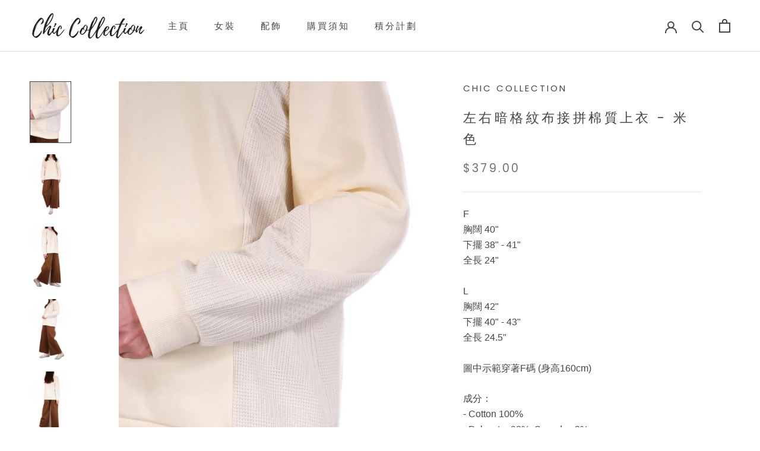

--- FILE ---
content_type: text/css
request_url: https://amaicdn.com/preorder2/store/37e7583ff50377ff6ce4078c04fd4f54.css?1768636300
body_size: -38
content:

[data-editable="pre-order-button"] {
	background-color: #000000;
	padding-left: 60px;
	padding-top: 13px;
	border-radius: 0px;
	border-color: #000000;
	border-width: 1px;
	color: #FFFFFF;
	font-size: 15px;
	font-family: inherit;
	font-style: normal;
	font-weight: normal;
	text-decoration: none;
	padding-bottom: 13px;
	padding-right: 60px;
}
[data-editable="notify-me-button"] {
	background-color: #000000;
	padding-left: 60px;
	padding-top: 13px;
	border-radius: 0px;
	border-color: #000000;
	border-width: 1px;
	color: #ffffff;
	font-size: 18px;
	font-family: inherit;
	font-style: normal;
	font-weight: normal;
	text-decoration: none;
	padding-bottom: 13px;
	padding-right: 60px;
}
[data-editable="coming-soon-button"] {
	background-color: #000000;
	padding-left: 60px;
	padding-top: 13px;
	border-radius: 0px;
	border-color: #000000;
	border-width: 1px;
	color: #FFFFFF;
	font-size: 15px;
	font-family: inherit;
	font-style: normal;
	font-weight: normal;
	text-decoration: none;
	padding-bottom: 13px;
	padding-right: 60px;
}
[data-editable="coming-soon-dropping"] {
	color: #2F8FDB;
	font-size: 14px;
	font-family: inherit;
	font-style: normal;
	font-weight: normal;
	text-decoration: none;
}
[data-editable="pre-order-message"] {
	background-color: #ffffff;
	border-radius: 0px;
	border-color: #ffffff;
	border-width: 0px;
	color: #000000;
	font-size: 14px;
	font-family: inherit;
	font-style: normal;
	font-weight: normal;
	text-decoration: none;
}
[data-editable="pre-order-button-hover"] {
	background-color: #ffffff;
	border-color: #000000;
	color: #000000;
	font-size: 15px;
	font-family: inherit;
	font-style: normal;
	font-weight: normal;
	text-decoration: none;
	padding-top: 13px;
	padding-bottom: 13px;
	padding-left: 60px;
	padding-right: 60px;
	border-radius: 0px;
	border-width: 1px;
}
[data-editable="notify-me-button-hover"] {
	background-color: #4FA7EC;
	border-color: #4FA7EC;
	color: #FFFFFF;
	font-size: 18px;
	font-family: inherit;
	font-style: normal;
	font-weight: bold;
	text-decoration: none;
	padding-top: 13px;
	padding-bottom: 13px;
	padding-left: 60px;
	padding-right: 60px;
	border-radius: 0px;
	border-width: 1px;
}
[data-editable="0"] {
	0: .;
}
[data-editable="1"] {
	0: d;
}
[data-editable="2"] {
	0: e;
}
[data-editable="3"] {
	0: s;
}
[data-editable="4"] {
	0: i;
}
[data-editable="5"] {
	0: g;
}
[data-editable="6"] {
	0: n;
}
[data-editable="7"] {
	0: -;
}
[data-editable="8"] {
	0: p;
}
[data-editable="9"] {
	0: r;
}
[data-editable="10"] {
	0: e;
}
[data-editable="11"] {
	0: -;
}
[data-editable="12"] {
	0: o;
}
[data-editable="13"] {
	0: r;
}
[data-editable="14"] {
	0: d;
}
[data-editable="15"] {
	0: e;
}
[data-editable="16"] {
	0: r;
}
[data-editable="17"] {
	0: -;
}
[data-editable="18"] {
	0: t;
}
[data-editable="19"] {
	0: e;
}
[data-editable="20"] {
	0: m;
}
[data-editable="21"] {
	0: p;
}
[data-editable="22"] {
	0: l;
}
[data-editable="23"] {
	0: a;
}
[data-editable="24"] {
	0: t;
}
[data-editable="25"] {
	0: e;
}
[data-editable="26"] {
	0: -;
}
[data-editable="27"] {
	0: w;
}
[data-editable="28"] {
	0: r;
}
[data-editable="29"] {
	0: a;
}
[data-editable="30"] {
	0: p;
}
[data-editable="31"] {
	0: p;
}
[data-editable="32"] {
	0: e;
}
[data-editable="33"] {
	0: r;
}

--- FILE ---
content_type: text/javascript
request_url: https://cdn.starapps.studio/apps/vsk/chic-collection-hk/data.js
body_size: 17219
content:
"use strict";"undefined"==typeof window.starapps_data&&(window.starapps_data={}),"undefined"==typeof window.starapps_data.product_groups&&(window.starapps_data.product_groups=[{"id":5085735,"products_preset_id":15738,"collections_swatch":"first_product_image","group_name":"3WAY羊毛外套SET (意大利布料)","option_name":"顏色","collections_preset_id":null,"display_position":"top","products_swatch":"first_product_image","mobile_products_preset_id":15738,"mobile_products_swatch":"first_product_image","mobile_collections_preset_id":null,"mobile_collections_swatch":"first_product_image","same_products_preset_for_mobile":true,"same_collections_preset_for_mobile":true,"option_values":[{"id":8692741144826,"option_value":"黑色","handle":"250114","published":true,"swatch_src":null,"swatch_value":null},{"id":8692741243130,"option_value":"杏色","handle":"250113","published":true,"swatch_src":null,"swatch_value":null}]},{"id":4893053,"products_preset_id":15738,"collections_swatch":"first_product_image","group_name":"A Cut拼色軟棉上衣","option_name":"顏色","collections_preset_id":null,"display_position":"top","products_swatch":"first_product_image","mobile_products_preset_id":15738,"mobile_products_swatch":"first_product_image","mobile_collections_preset_id":null,"mobile_collections_swatch":"first_product_image","same_products_preset_for_mobile":true,"same_collections_preset_for_mobile":true,"option_values":[{"id":8650515349754,"option_value":"米色","handle":"241056","published":true,"swatch_src":null,"swatch_value":null},{"id":8650515382522,"option_value":"綠色","handle":"241057","published":true,"swatch_src":null,"swatch_value":null},{"id":8650515415290,"option_value":"深藍色","handle":"241058","published":true,"swatch_src":null,"swatch_value":null}]},{"id":3904948,"products_preset_id":15738,"collections_swatch":"first_product_image","group_name":"A line設計半截裙 (日本布料)","option_name":"顏色","collections_preset_id":null,"display_position":"top","products_swatch":"first_product_image","mobile_products_preset_id":15738,"mobile_products_swatch":"first_product_image","mobile_collections_preset_id":null,"mobile_collections_swatch":"first_product_image","same_products_preset_for_mobile":true,"same_collections_preset_for_mobile":true,"option_values":[{"id":8162299445498,"option_value":"藍色","handle":"240222","published":true,"swatch_src":null,"swatch_value":null},{"id":8162299937018,"option_value":"黑色","handle":"240221","published":true,"swatch_src":null,"swatch_value":null}]},{"id":3904956,"products_preset_id":15738,"collections_swatch":"first_product_image","group_name":"LOVE刺繡下拼網紗上衣 (日本布料)","option_name":"顏色","collections_preset_id":null,"display_position":"top","products_swatch":"first_product_image","mobile_products_preset_id":15738,"mobile_products_swatch":"first_product_image","mobile_collections_preset_id":null,"mobile_collections_swatch":"first_product_image","same_products_preset_for_mobile":true,"same_collections_preset_for_mobile":true,"option_values":[{"id":8162299216122,"option_value":"黑色","handle":"240201","published":true,"swatch_src":null,"swatch_value":null},{"id":8162299740410,"option_value":"粉紅色","handle":"240202","published":true,"swatch_src":null,"swatch_value":null}]},{"id":3847315,"products_preset_id":15738,"collections_swatch":"first_product_image","group_name":"V型拼色棉質上衣","option_name":"顏色","collections_preset_id":null,"display_position":"top","products_swatch":"first_product_image","mobile_products_preset_id":15738,"mobile_products_swatch":"first_product_image","mobile_collections_preset_id":null,"mobile_collections_swatch":"first_product_image","same_products_preset_for_mobile":true,"same_collections_preset_for_mobile":true,"option_values":[{"id":8129505394938,"option_value":"黑拼綠色","handle":"240112","published":true,"swatch_src":null,"swatch_value":null},{"id":8129505657082,"option_value":"杏拼米色","handle":"240111","published":true,"swatch_src":null,"swatch_value":null},{"id":8129505689850,"option_value":"深藍拼紫色","handle":"240110","published":true,"swatch_src":null,"swatch_value":null}]},{"id":4336295,"products_preset_id":15738,"collections_swatch":"first_product_image","group_name":"V型接拼束帶上衣","option_name":"顏色","collections_preset_id":null,"display_position":"top","products_swatch":"first_product_image","mobile_products_preset_id":15738,"mobile_products_swatch":"first_product_image","mobile_collections_preset_id":null,"mobile_collections_swatch":"first_product_image","same_products_preset_for_mobile":true,"same_collections_preset_for_mobile":true,"option_values":[{"id":8550806094074,"option_value":"深藍色","handle":"240710","published":true,"swatch_src":null,"swatch_value":null},{"id":8550806290682,"option_value":"黃色","handle":"240708","published":true,"swatch_src":null,"swatch_value":null},{"id":8550806618362,"option_value":"粉紅色","handle":"240709","published":true,"swatch_src":null,"swatch_value":null}]},{"id":6583608,"products_preset_id":15738,"collections_swatch":"first_product_image","group_name":"V型通花拼袖棉質上衣","option_name":"顏色","collections_preset_id":null,"display_position":"top","products_swatch":"first_product_image","mobile_products_preset_id":15738,"mobile_products_swatch":"first_product_image","mobile_collections_preset_id":null,"mobile_collections_swatch":"first_product_image","same_products_preset_for_mobile":true,"same_collections_preset_for_mobile":true,"option_values":[{"id":8980134527226,"option_value":"白色","handle":"251111","published":true,"swatch_src":null,"swatch_value":null},{"id":8980134822138,"option_value":"黑色","handle":"251110","published":true,"swatch_src":null,"swatch_value":null}]},{"id":348517,"products_preset_id":15738,"collections_swatch":"custom_swatch","group_name":"V拼色假兩件寬袖口上衣","option_name":"顏色","collections_preset_id":15737,"display_position":"top","products_swatch":"custom_swatch","mobile_products_preset_id":15738,"mobile_products_swatch":"custom_swatch","mobile_collections_preset_id":15737,"mobile_collections_swatch":"custom_swatch","same_products_preset_for_mobile":true,"same_collections_preset_for_mobile":true,"option_values":[{"id":7509647229178,"option_value":"黑色","handle":"220105","published":true,"swatch_src":"color","swatch_value":"#000000"},{"id":7510241935610,"option_value":"粉紅色","handle":"220104","published":true,"swatch_src":"color","swatch_value":"#FFD8E6"}]},{"id":1041446,"products_preset_id":15738,"collections_swatch":"first_product_image","group_name":"V領拼色下擺連身裙 (日本布料)","option_name":"顏色","collections_preset_id":null,"display_position":"top","products_swatch":"first_product_image","mobile_products_preset_id":15738,"mobile_products_swatch":"first_product_image","mobile_collections_preset_id":null,"mobile_collections_swatch":"first_product_image","same_products_preset_for_mobile":true,"same_collections_preset_for_mobile":true,"option_values":[{"id":7828553433338,"option_value":"藍綠色","handle":"221114","published":true,"swatch_src":"No","swatch_value":null},{"id":7828553924858,"option_value":"深藍色","handle":"221115","published":true,"swatch_src":"No","swatch_value":null}]},{"id":3871382,"products_preset_id":15738,"collections_swatch":"first_product_image","group_name":"V領暗直紋棉質上衣","option_name":"顏色","collections_preset_id":null,"display_position":"top","products_swatch":"first_product_image","mobile_products_preset_id":15738,"mobile_products_swatch":"first_product_image","mobile_collections_preset_id":null,"mobile_collections_swatch":"first_product_image","same_products_preset_for_mobile":true,"same_collections_preset_for_mobile":true,"option_values":[{"id":8147595329786,"option_value":"燕麥色","handle":"230142","published":true,"swatch_src":null,"swatch_value":null},{"id":8147595428090,"option_value":"黑色","handle":"230143","published":true,"swatch_src":null,"swatch_value":null}]},{"id":5700464,"products_preset_id":15738,"collections_swatch":"first_product_image","group_name":"V領泡泡造型連身裙 (日本布料)","option_name":"顏色","collections_preset_id":null,"display_position":"top","products_swatch":"first_product_image","mobile_products_preset_id":15738,"mobile_products_swatch":"first_product_image","mobile_collections_preset_id":null,"mobile_collections_swatch":"first_product_image","same_products_preset_for_mobile":true,"same_collections_preset_for_mobile":true,"option_values":[{"id":8772511465722,"option_value":"黑色","handle":"250452","published":true,"swatch_src":null,"swatch_value":null},{"id":8772511695098,"option_value":"灰色","handle":"250453","published":true,"swatch_src":null,"swatch_value":null}]},{"id":5160453,"products_preset_id":15738,"collections_swatch":"first_product_image","group_name":"V領混色棉線上衣","option_name":"顏色","collections_preset_id":null,"display_position":"top","products_swatch":"first_product_image","mobile_products_preset_id":15738,"mobile_products_swatch":"first_product_image","mobile_collections_preset_id":null,"mobile_collections_swatch":"first_product_image","same_products_preset_for_mobile":true,"same_collections_preset_for_mobile":true,"option_values":[{"id":8703372230906,"option_value":"粉紅色","handle":"250142","published":true,"swatch_src":null,"swatch_value":null},{"id":8703372427514,"option_value":"紫色","handle":"250143","published":true,"swatch_src":null,"swatch_value":null},{"id":8703372624122,"option_value":"啡黃色","handle":"250144","published":true,"swatch_src":null,"swatch_value":null}]},{"id":650227,"products_preset_id":15738,"collections_swatch":"first_product_image","group_name":"V領直紋層次造型三醋酸上衣","option_name":"顏色","collections_preset_id":null,"display_position":"top","products_swatch":"first_product_image","mobile_products_preset_id":15738,"mobile_products_swatch":"first_product_image","mobile_collections_preset_id":null,"mobile_collections_swatch":"first_product_image","same_products_preset_for_mobile":true,"same_collections_preset_for_mobile":true,"option_values":[{"id":7664531702010,"option_value":"深藍色","handle":"220711","published":true,"swatch_src":"No","swatch_value":null},{"id":7664532160762,"option_value":"白色","handle":"220710","published":true,"swatch_src":"No","swatch_value":null}]},{"id":5031091,"products_preset_id":15738,"collections_swatch":"first_product_image","group_name":"Y型明線造型上衣 (日本布料)","option_name":"顏色","collections_preset_id":null,"display_position":"top","products_swatch":"first_product_image","mobile_products_preset_id":15738,"mobile_products_swatch":"first_product_image","mobile_collections_preset_id":null,"mobile_collections_swatch":"first_product_image","same_products_preset_for_mobile":true,"same_collections_preset_for_mobile":true,"option_values":[{"id":8681590554874,"option_value":"黑色","handle":"241204","published":true,"swatch_src":null,"swatch_value":null},{"id":8681590718714,"option_value":"米白色","handle":"241203","published":true,"swatch_src":null,"swatch_value":null}]},{"id":422512,"products_preset_id":15738,"collections_swatch":"first_product_image","group_name":"三色彩條拼袖綿質上衣","option_name":"顏色","collections_preset_id":15737,"display_position":"top","products_swatch":"first_product_image","mobile_products_preset_id":15738,"mobile_products_swatch":"first_product_image","mobile_collections_preset_id":15737,"mobile_collections_swatch":"first_product_image","same_products_preset_for_mobile":true,"same_collections_preset_for_mobile":true,"option_values":[{"id":7615679234298,"option_value":"白色","handle":"220502","published":true,"swatch_src":"No","swatch_value":null},{"id":7615679594746,"option_value":"黑色","handle":"220503","published":true,"swatch_src":"No","swatch_value":null}]},{"id":3777987,"products_preset_id":15738,"collections_swatch":"first_product_image","group_name":"三色接拼半截裙","option_name":"顏色","collections_preset_id":null,"display_position":"top","products_swatch":"first_product_image","mobile_products_preset_id":15738,"mobile_products_swatch":"first_product_image","mobile_collections_preset_id":null,"mobile_collections_swatch":"first_product_image","same_products_preset_for_mobile":true,"same_collections_preset_for_mobile":true,"option_values":[{"id":8076208177402,"option_value":"黑色","handle":"231114","published":true,"swatch_src":"No","swatch_value":null},{"id":8076208537850,"option_value":"深藍色","handle":"231113","published":true,"swatch_src":"No","swatch_value":null}]},{"id":349613,"products_preset_id":15738,"collections_swatch":"first_product_image","group_name":"三角撞色A Cut上衣","option_name":"顏色","collections_preset_id":15737,"display_position":"top","products_swatch":"first_product_image","mobile_products_preset_id":15738,"mobile_products_swatch":"first_product_image","mobile_collections_preset_id":15737,"mobile_collections_swatch":"first_product_image","same_products_preset_for_mobile":true,"same_collections_preset_for_mobile":true,"option_values":[{"id":7431649689850,"option_value":"灰色","handle":"211110","published":true,"swatch_src":"No","swatch_value":null},{"id":7431649984762,"option_value":"深藍色","handle":"211111","published":true,"swatch_src":"No","swatch_value":null}]},{"id":3904960,"products_preset_id":15738,"collections_swatch":"first_product_image","group_name":"三角織布接拼棉質上衣 (拼日本布料)","option_name":"顏色","collections_preset_id":null,"display_position":"top","products_swatch":"first_product_image","mobile_products_preset_id":15738,"mobile_products_swatch":"first_product_image","mobile_collections_preset_id":null,"mobile_collections_swatch":"first_product_image","same_products_preset_for_mobile":true,"same_collections_preset_for_mobile":true,"option_values":[{"id":8162299281658,"option_value":"藍色","handle":"240206","published":true,"swatch_src":null,"swatch_value":null},{"id":8162300035322,"option_value":"米色","handle":"240205","published":true,"swatch_src":null,"swatch_value":null}]},{"id":405786,"products_preset_id":15738,"collections_swatch":"first_product_image","group_name":"下層次直紋綿質上衣","option_name":"顏色","collections_preset_id":15737,"display_position":"top","products_swatch":"first_product_image","mobile_products_preset_id":15738,"mobile_products_swatch":"first_product_image","mobile_collections_preset_id":15737,"mobile_collections_swatch":"first_product_image","same_products_preset_for_mobile":true,"same_collections_preset_for_mobile":true,"option_values":[{"id":7600696066298,"option_value":"粉紅色","handle":"220417","published":true,"swatch_src":"No","swatch_value":null},{"id":7600696721658,"option_value":"綠色","handle":"220415","published":true,"swatch_src":"No","swatch_value":null},{"id":7600696951034,"option_value":"藍色","handle":"220416","published":true,"swatch_src":"No","swatch_value":null}]},{"id":6648294,"products_preset_id":15738,"collections_swatch":"first_product_image","group_name":"下拼暗閃格紋棉質上衣","option_name":"顏色","collections_preset_id":null,"display_position":"top","products_swatch":"first_product_image","mobile_products_preset_id":15738,"mobile_products_swatch":"first_product_image","mobile_collections_preset_id":null,"mobile_collections_swatch":"first_product_image","same_products_preset_for_mobile":true,"same_collections_preset_for_mobile":true,"option_values":[{"id":9021479977210,"option_value":"米色","handle":"251203","published":true,"swatch_src":null,"swatch_value":null},{"id":9021480370426,"option_value":"杏色","handle":"251204","published":true,"swatch_src":null,"swatch_value":null},{"id":9021480599802,"option_value":"深藍色","handle":"251205","published":true,"swatch_src":null,"swatch_value":null}]},{"id":5593905,"products_preset_id":15738,"collections_swatch":"first_product_image","group_name":"下拼條子格紋棉質上衣 (拼日本布料)","option_name":"顏色","collections_preset_id":null,"display_position":"top","products_swatch":"first_product_image","mobile_products_preset_id":15738,"mobile_products_swatch":"first_product_image","mobile_collections_preset_id":null,"mobile_collections_swatch":"first_product_image","same_products_preset_for_mobile":true,"same_collections_preset_for_mobile":true,"option_values":[{"id":8755654721786,"option_value":"灰色","handle":"250408","published":true,"swatch_src":null,"swatch_value":null},{"id":8755654852858,"option_value":"杏色","handle":"250409","published":true,"swatch_src":null,"swatch_value":null},{"id":8755655016698,"option_value":"綠色","handle":"250407","published":true,"swatch_src":null,"swatch_value":null}]},{"id":349537,"products_preset_id":15738,"collections_swatch":"first_product_image","group_name":"下拼牛仔色波點布上衣 (日本布料)","option_name":"顏色","collections_preset_id":15737,"display_position":"top","products_swatch":"first_product_image","mobile_products_preset_id":15738,"mobile_products_swatch":"first_product_image","mobile_collections_preset_id":15737,"mobile_collections_swatch":"first_product_image","same_products_preset_for_mobile":true,"same_collections_preset_for_mobile":true,"option_values":[{"id":6793516122265,"option_value":"白色","handle":"215203","published":true,"swatch_src":"No","swatch_value":null},{"id":6793516482713,"option_value":"湖水綠色","handle":"215201","published":true,"swatch_src":"No","swatch_value":null},{"id":6793516941465,"option_value":"深藍色","handle":"215202","published":true,"swatch_src":"No","swatch_value":null}]},{"id":1041450,"products_preset_id":15738,"collections_swatch":"first_product_image","group_name":"下拼織布不規則半截裙 (日本布料)","option_name":"顏色","collections_preset_id":null,"display_position":"top","products_swatch":"first_product_image","mobile_products_preset_id":15738,"mobile_products_swatch":"first_product_image","mobile_collections_preset_id":null,"mobile_collections_swatch":"first_product_image","same_products_preset_for_mobile":true,"same_collections_preset_for_mobile":true,"option_values":[{"id":7828553269498,"option_value":"綠色","handle":"221119","published":true,"swatch_src":"No","swatch_value":null},{"id":7828553629946,"option_value":"深藍色","handle":"221118","published":true,"swatch_src":"No","swatch_value":null}]},{"id":4336290,"products_preset_id":15738,"collections_swatch":"first_product_image","group_name":"下拼透紗棉質上衣","option_name":"顏色","collections_preset_id":null,"display_position":"top","products_swatch":"first_product_image","mobile_products_preset_id":15738,"mobile_products_swatch":"first_product_image","mobile_collections_preset_id":null,"mobile_collections_swatch":"first_product_image","same_products_preset_for_mobile":true,"same_collections_preset_for_mobile":true,"option_values":[{"id":8550806225146,"option_value":"綠色","handle":"240704","published":true,"swatch_src":null,"swatch_value":null},{"id":8550806487290,"option_value":"黑色","handle":"240705","published":true,"swatch_src":null,"swatch_value":null},{"id":8550806716666,"option_value":"白色","handle":"240703","published":true,"swatch_src":null,"swatch_value":null}]},{"id":4753129,"products_preset_id":15738,"collections_swatch":"first_product_image","group_name":"下拼通花棉質上衣","option_name":"顏色","collections_preset_id":null,"display_position":"top","products_swatch":"first_product_image","mobile_products_preset_id":15738,"mobile_products_swatch":"first_product_image","mobile_collections_preset_id":null,"mobile_collections_swatch":"first_product_image","same_products_preset_for_mobile":true,"same_collections_preset_for_mobile":true,"option_values":[{"id":8636267036922,"option_value":"深藍色","handle":"241008","published":true,"swatch_src":null,"swatch_value":null},{"id":8636267069690,"option_value":"杏色","handle":"241009","published":true,"swatch_src":null,"swatch_value":null}]},{"id":6483238,"products_preset_id":15738,"collections_swatch":"first_product_image","group_name":"下接拼鈕扣棉質上衣 (拼日本布料)","option_name":"顏色","collections_preset_id":null,"display_position":"top","products_swatch":"first_product_image","mobile_products_preset_id":15738,"mobile_products_swatch":"first_product_image","mobile_collections_preset_id":null,"mobile_collections_swatch":"first_product_image","same_products_preset_for_mobile":true,"same_collections_preset_for_mobile":true,"option_values":[{"id":8908460491002,"option_value":"白色","handle":"250843","published":true,"swatch_src":null,"swatch_value":null},{"id":8908460589306,"option_value":"杏色","handle":"250845","published":true,"swatch_src":null,"swatch_value":null},{"id":8908460785914,"option_value":"黑色","handle":"250844","published":true,"swatch_src":null,"swatch_value":null}]},{"id":949628,"products_preset_id":15738,"collections_swatch":"first_product_image","group_name":"不規則拼紗接拼上衣 (日本布料)","option_name":"顏色","collections_preset_id":null,"display_position":"top","products_swatch":"first_product_image","mobile_products_preset_id":15738,"mobile_products_swatch":"first_product_image","mobile_collections_preset_id":null,"mobile_collections_swatch":"first_product_image","same_products_preset_for_mobile":true,"same_collections_preset_for_mobile":true,"option_values":[{"id":7711802982650,"option_value":"黑色","handle":"220806","published":true,"swatch_src":"No","swatch_value":null},{"id":7711803867386,"option_value":"綠色","handle":"220807","published":true,"swatch_src":"No","swatch_value":null}]},{"id":6483240,"products_preset_id":15738,"collections_swatch":"first_product_image","group_name":"不規則拼色棉質上衣","option_name":"顏色","collections_preset_id":null,"display_position":"top","products_swatch":"first_product_image","mobile_products_preset_id":15738,"mobile_products_swatch":"first_product_image","mobile_collections_preset_id":null,"mobile_collections_swatch":"first_product_image","same_products_preset_for_mobile":true,"same_collections_preset_for_mobile":true,"option_values":[{"id":8908460327162,"option_value":"大象灰拼紫色","handle":"250841","published":true,"swatch_src":null,"swatch_value":null},{"id":8908460654842,"option_value":"啡拼米色","handle":"250840","published":true,"swatch_src":null,"swatch_value":null},{"id":8908460851450,"option_value":"黑拼灰色","handle":"250842","published":true,"swatch_src":null,"swatch_value":null}]},{"id":422513,"products_preset_id":15738,"collections_swatch":"first_product_image","group_name":"中拼滾邊直紋設計上衣","option_name":"顏色","collections_preset_id":15737,"display_position":"top","products_swatch":"first_product_image","mobile_products_preset_id":15738,"mobile_products_swatch":"first_product_image","mobile_collections_preset_id":15737,"mobile_collections_swatch":"first_product_image","same_products_preset_for_mobile":true,"same_collections_preset_for_mobile":true,"option_values":[{"id":7615679463674,"option_value":"黑色","handle":"220505","published":true,"swatch_src":"No","swatch_value":null},{"id":7615679267066,"option_value":"橙色","handle":"220506","published":true,"swatch_src":"No","swatch_value":null},{"id":7615679660282,"option_value":"杏色","handle":"220504","published":true,"swatch_src":"No","swatch_value":null}]},{"id":4753130,"products_preset_id":15738,"collections_swatch":"first_product_image","group_name":"中長造型裇衫 (日本布料)","option_name":"顏色","collections_preset_id":null,"display_position":"top","products_swatch":"first_product_image","mobile_products_preset_id":15738,"mobile_products_swatch":"first_product_image","mobile_collections_preset_id":null,"mobile_collections_swatch":"first_product_image","same_products_preset_for_mobile":true,"same_collections_preset_for_mobile":true,"option_values":[{"id":8636266840314,"option_value":"杏色","handle":"241004","published":true,"swatch_src":null,"swatch_value":null},{"id":8636266905850,"option_value":"深藍色","handle":"241005","published":true,"swatch_src":null,"swatch_value":null}]},{"id":6303503,"products_preset_id":15738,"collections_swatch":"first_product_image","group_name":"仿牛仔V領圓領兩着上衣","option_name":"顏色","collections_preset_id":null,"display_position":"top","products_swatch":"first_product_image","mobile_products_preset_id":15738,"mobile_products_swatch":"first_product_image","mobile_collections_preset_id":null,"mobile_collections_swatch":"first_product_image","same_products_preset_for_mobile":true,"same_collections_preset_for_mobile":true,"option_values":[{"id":8851293274362,"option_value":"淺藍色","handle":"250711","published":true,"swatch_src":null,"swatch_value":null},{"id":8851293634810,"option_value":"黑色","handle":"250710","published":true,"swatch_src":null,"swatch_value":null},{"id":8851293831418,"option_value":"深藍色","handle":"250712","published":false,"swatch_src":null,"swatch_value":null}]},{"id":6648293,"products_preset_id":15738,"collections_swatch":"first_product_image","group_name":"仿牛仔下束帶打褶裇衫","option_name":"顏色","collections_preset_id":null,"display_position":"top","products_swatch":"first_product_image","mobile_products_preset_id":15738,"mobile_products_swatch":"first_product_image","mobile_collections_preset_id":null,"mobile_collections_swatch":"first_product_image","same_products_preset_for_mobile":true,"same_collections_preset_for_mobile":true,"option_values":[{"id":9021480108282,"option_value":"牛仔色","handle":"251213","published":true,"swatch_src":null,"swatch_value":null},{"id":9021480435962,"option_value":"黑色","handle":"251212","published":true,"swatch_src":null,"swatch_value":null}]},{"id":6303502,"products_preset_id":15738,"collections_swatch":"first_product_image","group_name":"仿牛仔拼棉質前後兩著上衣","option_name":"顏色","collections_preset_id":null,"display_position":"top","products_swatch":"first_product_image","mobile_products_preset_id":15738,"mobile_products_swatch":"first_product_image","mobile_collections_preset_id":null,"mobile_collections_swatch":"first_product_image","same_products_preset_for_mobile":true,"same_collections_preset_for_mobile":true,"option_values":[{"id":8851293372666,"option_value":"黑色","handle":"250716","published":true,"swatch_src":null,"swatch_value":null},{"id":8851293503738,"option_value":"深藍色","handle":"250717","published":true,"swatch_src":null,"swatch_value":null},{"id":8851293765882,"option_value":"綠色","handle":"250715","published":true,"swatch_src":null,"swatch_value":null}]},{"id":6303501,"products_preset_id":15738,"collections_swatch":"first_product_image","group_name":"仿牛仔立體層次下擺連身裙","option_name":"顏色","collections_preset_id":null,"display_position":"top","products_swatch":"first_product_image","mobile_products_preset_id":15738,"mobile_products_swatch":"first_product_image","mobile_collections_preset_id":null,"mobile_collections_swatch":"first_product_image","same_products_preset_for_mobile":true,"same_collections_preset_for_mobile":true,"option_values":[{"id":8851293700346,"option_value":"黑色","handle":"250713","published":true,"swatch_src":null,"swatch_value":null},{"id":8851294028026,"option_value":"藍色","handle":"250714","published":false,"swatch_src":null,"swatch_value":null}]},{"id":5160455,"products_preset_id":15738,"collections_swatch":"first_product_image","group_name":"修腹全橡筋腰闊褲","option_name":"顏色","collections_preset_id":null,"display_position":"top","products_swatch":"first_product_image","mobile_products_preset_id":15738,"mobile_products_swatch":"first_product_image","mobile_collections_preset_id":null,"mobile_collections_swatch":"first_product_image","same_products_preset_for_mobile":true,"same_collections_preset_for_mobile":true,"option_values":[{"id":8703372460282,"option_value":"黑色","handle":"250152","published":true,"swatch_src":null,"swatch_value":null},{"id":8703372689658,"option_value":"綠色","handle":"250153","published":true,"swatch_src":null,"swatch_value":null}]},{"id":5477531,"products_preset_id":15738,"collections_swatch":"first_product_image","group_name":"側三角暗條闊腳牛仔褲","option_name":"顏色","collections_preset_id":null,"display_position":"top","products_swatch":"first_product_image","mobile_products_preset_id":15738,"mobile_products_swatch":"first_product_image","mobile_collections_preset_id":null,"mobile_collections_swatch":"first_product_image","same_products_preset_for_mobile":true,"same_collections_preset_for_mobile":true,"option_values":[{"id":8745266282746,"option_value":"碳灰色","handle":"250315","published":true,"swatch_src":null,"swatch_value":null},{"id":8745266315514,"option_value":"米色","handle":"250316","published":true,"swatch_src":null,"swatch_value":null}]},{"id":6671914,"products_preset_id":15738,"collections_swatch":"first_product_image","group_name":"側拼冷扭紋棉質上衣 (拼日本布料)","option_name":"顏色","collections_preset_id":null,"display_position":"top","products_swatch":"first_product_image","mobile_products_preset_id":15738,"mobile_products_swatch":"first_product_image","mobile_collections_preset_id":null,"mobile_collections_swatch":"first_product_image","same_products_preset_for_mobile":true,"same_collections_preset_for_mobile":true,"option_values":[{"id":9037951107322,"option_value":"黑色","handle":"251246","published":true,"swatch_src":null,"swatch_value":null},{"id":9037951402234,"option_value":"粉紅色","handle":"251248","published":true,"swatch_src":null,"swatch_value":null},{"id":9037951631610,"option_value":"米白色","handle":"251247","published":true,"swatch_src":null,"swatch_value":null}]},{"id":810062,"products_preset_id":15738,"collections_swatch":"first_product_image","group_name":"側暗紋撞色棉質上衣 (拼日本布料)","option_name":"顏色","collections_preset_id":null,"display_position":"top","products_swatch":"first_product_image","mobile_products_preset_id":15738,"mobile_products_swatch":"first_product_image","mobile_collections_preset_id":null,"mobile_collections_swatch":"first_product_image","same_products_preset_for_mobile":true,"same_collections_preset_for_mobile":true,"option_values":[{"id":7693016924410,"option_value":"米色","handle":"2207109","published":true,"swatch_src":"No","swatch_value":null},{"id":7693017317626,"option_value":"深藍色","handle":"2207110","published":true,"swatch_src":"No","swatch_value":null}]},{"id":349144,"products_preset_id":15738,"collections_swatch":"first_product_image","group_name":"側束雪紡斜拼綿質上衣","option_name":"顏色","collections_preset_id":15737,"display_position":"top","products_swatch":"first_product_image","mobile_products_preset_id":15738,"mobile_products_swatch":"first_product_image","mobile_collections_preset_id":15737,"mobile_collections_swatch":"first_product_image","same_products_preset_for_mobile":true,"same_collections_preset_for_mobile":true,"option_values":[{"id":6025001828505,"option_value":"酒紅色","handle":"1295","published":true,"swatch_src":"No","swatch_value":null},{"id":6025002221721,"option_value":"黑色","handle":"1294","published":true,"swatch_src":"No","swatch_value":null},{"id":6025002811545,"option_value":"綠色","handle":"1296","published":true,"swatch_src":"No","swatch_value":null}]},{"id":4336292,"products_preset_id":15738,"collections_swatch":"first_product_image","group_name":"側百摺拼色雪紡上衣 (日本布料)","option_name":"顏色","collections_preset_id":null,"display_position":"top","products_swatch":"first_product_image","mobile_products_preset_id":15738,"mobile_products_swatch":"first_product_image","mobile_collections_preset_id":null,"mobile_collections_swatch":"first_product_image","same_products_preset_for_mobile":true,"same_collections_preset_for_mobile":true,"option_values":[{"id":8550806323450,"option_value":"黑色","handle":"240720","published":true,"swatch_src":null,"swatch_value":null},{"id":8550806651130,"option_value":"白色","handle":"240719","published":true,"swatch_src":null,"swatch_value":null}]},{"id":6648296,"products_preset_id":15738,"collections_swatch":"first_product_image","group_name":"側車線繭型棉褲","option_name":"顏色","collections_preset_id":null,"display_position":"top","products_swatch":"first_product_image","mobile_products_preset_id":15738,"mobile_products_swatch":"first_product_image","mobile_collections_preset_id":null,"mobile_collections_swatch":"first_product_image","same_products_preset_for_mobile":true,"same_collections_preset_for_mobile":true,"option_values":[{"id":9021480141050,"option_value":"灰色","handle":"251214","published":true,"swatch_src":null,"swatch_value":null},{"id":9021480632570,"option_value":"黑色","handle":"251215","published":true,"swatch_src":null,"swatch_value":null}]},{"id":5593904,"products_preset_id":15738,"collections_swatch":"first_product_image","group_name":"側透雪紡傘袖裇衫 (拼日本布料)","option_name":"顏色","collections_preset_id":null,"display_position":"top","products_swatch":"first_product_image","mobile_products_preset_id":15738,"mobile_products_swatch":"first_product_image","mobile_collections_preset_id":null,"mobile_collections_swatch":"first_product_image","same_products_preset_for_mobile":true,"same_collections_preset_for_mobile":true,"option_values":[{"id":8755654820090,"option_value":"黑色","handle":"250411","published":true,"swatch_src":null,"swatch_value":null},{"id":8755654951162,"option_value":"黃綠色","handle":"250410","published":true,"swatch_src":null,"swatch_value":null}]},{"id":4388555,"products_preset_id":15738,"collections_swatch":"first_product_image","group_name":"側鈕拼暗格紋棉質上衣 (拼日本布料)","option_name":"顏色","collections_preset_id":null,"display_position":"top","products_swatch":"first_product_image","mobile_products_preset_id":15738,"mobile_products_swatch":"first_product_image","mobile_collections_preset_id":null,"mobile_collections_swatch":"first_product_image","same_products_preset_for_mobile":true,"same_collections_preset_for_mobile":true,"option_values":[{"id":8566226714874,"option_value":"綠色","handle":"240731","published":true,"swatch_src":null,"swatch_value":null},{"id":8566226845946,"option_value":"黑色","handle":"240730","published":true,"swatch_src":null,"swatch_value":null},{"id":8566227009786,"option_value":"白色","handle":"240732","published":true,"swatch_src":null,"swatch_value":null}]},{"id":2696427,"products_preset_id":15738,"collections_swatch":"first_product_image","group_name":"全橡筋修腹短褲","option_name":"顏色","collections_preset_id":null,"display_position":"top","products_swatch":"first_product_image","mobile_products_preset_id":15738,"mobile_products_swatch":"first_product_image","mobile_collections_preset_id":null,"mobile_collections_swatch":"first_product_image","same_products_preset_for_mobile":true,"same_collections_preset_for_mobile":true,"option_values":[{"id":7975046512890,"option_value":"黑色","handle":"230518","published":true,"swatch_src":"No","swatch_value":null},{"id":7975046971642,"option_value":"杏色","handle":"230519","published":true,"swatch_src":"No","swatch_value":null}]},{"id":6545920,"products_preset_id":15738,"collections_swatch":"first_product_image","group_name":"全橡筋腰貼腳牛仔褲","option_name":"顏色","collections_preset_id":null,"display_position":"top","products_swatch":"first_product_image","mobile_products_preset_id":15738,"mobile_products_swatch":"first_product_image","mobile_collections_preset_id":null,"mobile_collections_swatch":"first_product_image","same_products_preset_for_mobile":true,"same_collections_preset_for_mobile":true,"option_values":[{"id":8950268821754,"option_value":"灰色","handle":"251023","published":true,"swatch_src":null,"swatch_value":null},{"id":8950269444346,"option_value":"洗水黑色","handle":"251021","published":true,"swatch_src":null,"swatch_value":null},{"id":8950271377658,"option_value":"藍色","handle":"251022","published":true,"swatch_src":null,"swatch_value":null}]},{"id":571176,"products_preset_id":15738,"collections_swatch":"first_product_image","group_name":"兩側扎染拼布綿質上衣","option_name":"顏色","collections_preset_id":null,"display_position":"top","products_swatch":"first_product_image","mobile_products_preset_id":15738,"mobile_products_swatch":"first_product_image","mobile_collections_preset_id":null,"mobile_collections_swatch":"first_product_image","same_products_preset_for_mobile":true,"same_collections_preset_for_mobile":true,"option_values":[{"id":7636787790074,"option_value":"米色","handle":"220601","published":true,"swatch_src":"No","swatch_value":null},{"id":7636788216058,"option_value":"深藍色","handle":"220602","published":true,"swatch_src":"No","swatch_value":null}]},{"id":3904967,"products_preset_id":15738,"collections_swatch":"first_product_image","group_name":"兩側銀扣拼色棉質上衣","option_name":"顏色","collections_preset_id":null,"display_position":"top","products_swatch":"first_product_image","mobile_products_preset_id":15738,"mobile_products_swatch":"first_product_image","mobile_collections_preset_id":null,"mobile_collections_swatch":"first_product_image","same_products_preset_for_mobile":true,"same_collections_preset_for_mobile":true,"option_values":[{"id":8162299314426,"option_value":"米拼粉紅色","handle":"240207","published":true,"swatch_src":null,"swatch_value":null},{"id":8162299773178,"option_value":"綠拼黑色","handle":"240208","published":true,"swatch_src":null,"swatch_value":null}]},{"id":4490978,"products_preset_id":15738,"collections_swatch":"first_product_image","group_name":"兩側點點百摺棉質上衣 (拼日本布料)","option_name":"顏色","collections_preset_id":null,"display_position":"top","products_swatch":"first_product_image","mobile_products_preset_id":15738,"mobile_products_swatch":"first_product_image","mobile_collections_preset_id":null,"mobile_collections_swatch":"first_product_image","same_products_preset_for_mobile":true,"same_collections_preset_for_mobile":true,"option_values":[{"id":8590447116538,"option_value":"深藍色","handle":"240809","published":true,"swatch_src":null,"swatch_value":null},{"id":8590447280378,"option_value":"白色","handle":"240808","published":true,"swatch_src":null,"swatch_value":null}]},{"id":6483241,"products_preset_id":15738,"collections_swatch":"first_product_image","group_name":"前通花棉質上衣 (拼日本布料)","option_name":"顏色","collections_preset_id":null,"display_position":"top","products_swatch":"first_product_image","mobile_products_preset_id":15738,"mobile_products_swatch":"first_product_image","mobile_collections_preset_id":null,"mobile_collections_swatch":"first_product_image","same_products_preset_for_mobile":true,"same_collections_preset_for_mobile":true,"option_values":[{"id":8908460556538,"option_value":"黑色","handle":"250846","published":true,"swatch_src":null,"swatch_value":null},{"id":8908460622074,"option_value":"深藍色","handle":"250848","published":true,"swatch_src":null,"swatch_value":null},{"id":8908460916986,"option_value":"白色","handle":"250847","published":true,"swatch_src":null,"swatch_value":null}]},{"id":1092022,"products_preset_id":15738,"collections_swatch":"first_product_image","group_name":"千鳥格拼色三醋酸上衣 (日本布料)","option_name":"顏色","collections_preset_id":null,"display_position":"top","products_swatch":"first_product_image","mobile_products_preset_id":15738,"mobile_products_swatch":"first_product_image","mobile_collections_preset_id":null,"mobile_collections_swatch":"first_product_image","same_products_preset_for_mobile":true,"same_collections_preset_for_mobile":true,"option_values":[{"id":7868679160058,"option_value":"黃色","handle":"221247","published":true,"swatch_src":"No","swatch_value":null},{"id":7868679192826,"option_value":"淺藍色","handle":"221248","published":true,"swatch_src":"No","swatch_value":null}]},{"id":6700929,"products_preset_id":15738,"collections_swatch":"first_product_image","group_name":"可拆換三色蝴蝶結上衣 (日本布料)","option_name":"顏色","collections_preset_id":null,"display_position":"top","products_swatch":"first_product_image","mobile_products_preset_id":15738,"mobile_products_swatch":"first_product_image","mobile_collections_preset_id":null,"mobile_collections_swatch":"first_product_image","same_products_preset_for_mobile":true,"same_collections_preset_for_mobile":true,"option_values":[{"id":9060372611322,"option_value":"米白色","handle":"260106","published":true,"swatch_src":null,"swatch_value":null},{"id":9060372840698,"option_value":"啡色","handle":"260104","published":true,"swatch_src":null,"swatch_value":null},{"id":9060373102842,"option_value":"深藍色","handle":"260105","published":true,"swatch_src":null,"swatch_value":null}]},{"id":6175202,"products_preset_id":15738,"collections_swatch":"first_product_image","group_name":"喇叭斜明線牛仔褲","option_name":"顏色","collections_preset_id":null,"display_position":"top","products_swatch":"first_product_image","mobile_products_preset_id":15738,"mobile_products_swatch":"first_product_image","mobile_collections_preset_id":null,"mobile_collections_swatch":"first_product_image","same_products_preset_for_mobile":true,"same_collections_preset_for_mobile":true,"option_values":[{"id":8822618882298,"option_value":"淺藍色","handle":"250621","published":true,"swatch_src":null,"swatch_value":null},{"id":8822619242746,"option_value":"深藍色","handle":"250620","published":true,"swatch_src":null,"swatch_value":null}]},{"id":1624739,"products_preset_id":15738,"collections_swatch":"first_product_image","group_name":"單膊花袖設計棉質上衣","option_name":"顏色","collections_preset_id":null,"display_position":"top","products_swatch":"first_product_image","mobile_products_preset_id":15738,"mobile_products_swatch":"first_product_image","mobile_collections_preset_id":null,"mobile_collections_swatch":"first_product_image","same_products_preset_for_mobile":true,"same_collections_preset_for_mobile":true,"option_values":[{"id":7943227506938,"option_value":"白色","handle":"230323","published":true,"swatch_src":"No","swatch_value":null},{"id":7943227801850,"option_value":"深藍色","handle":"230324","published":true,"swatch_src":"No","swatch_value":null}]},{"id":3904968,"products_preset_id":15738,"collections_swatch":"first_product_image","group_name":"圍邊下擺束腳造型連帽上衣","option_name":"顏色","collections_preset_id":null,"display_position":"top","products_swatch":"first_product_image","mobile_products_preset_id":15738,"mobile_products_swatch":"first_product_image","mobile_collections_preset_id":null,"mobile_collections_swatch":"first_product_image","same_products_preset_for_mobile":true,"same_collections_preset_for_mobile":true,"option_values":[{"id":8162299019514,"option_value":"黑色","handle":"240210","published":true,"swatch_src":null,"swatch_value":null},{"id":8162299379962,"option_value":"粉紅色","handle":"240211","published":true,"swatch_src":null,"swatch_value":null},{"id":8163213574394,"option_value":"藍色","handle":"2402-背心打摺op-短-灰色的副本","published":true,"swatch_src":null,"swatch_value":null}]},{"id":5593900,"products_preset_id":15738,"collections_swatch":"first_product_image","group_name":"圍邊撞色棉質上衣","option_name":"顏色","collections_preset_id":null,"display_position":"top","products_swatch":"first_product_image","mobile_products_preset_id":15738,"mobile_products_swatch":"first_product_image","mobile_collections_preset_id":null,"mobile_collections_swatch":"first_product_image","same_products_preset_for_mobile":true,"same_collections_preset_for_mobile":true,"option_values":[{"id":8755654557946,"option_value":"灰色","handle":"250403","published":true,"swatch_src":null,"swatch_value":null},{"id":8755654787322,"option_value":"米色","handle":"250402","published":true,"swatch_src":null,"swatch_value":null},{"id":8755655180538,"option_value":"黑色","handle":"250401","published":true,"swatch_src":null,"swatch_value":null}]},{"id":349126,"products_preset_id":15738,"collections_swatch":"first_product_image","group_name":"圍邊斗篷雪紡上衣","option_name":"顏色","collections_preset_id":15737,"display_position":"top","products_swatch":"first_product_image","mobile_products_preset_id":15738,"mobile_products_swatch":"first_product_image","mobile_collections_preset_id":15737,"mobile_collections_swatch":"first_product_image","same_products_preset_for_mobile":true,"same_collections_preset_for_mobile":true,"option_values":[{"id":5992738095257,"option_value":"深藍色","handle":"1283","published":true,"swatch_src":"No","swatch_value":null},{"id":5992738521241,"option_value":"紫藍色","handle":"1284","published":true,"swatch_src":"No","swatch_value":null},{"id":5992740716697,"option_value":"黑色","handle":"1285","published":true,"swatch_src":"No","swatch_value":null}]},{"id":6462158,"products_preset_id":15738,"collections_swatch":"first_product_image","group_name":"圓領通花袖裇衫 (日本布料)","option_name":"顏色","collections_preset_id":null,"display_position":"top","products_swatch":"first_product_image","mobile_products_preset_id":15738,"mobile_products_swatch":"first_product_image","mobile_collections_preset_id":null,"mobile_collections_swatch":"first_product_image","same_products_preset_for_mobile":true,"same_collections_preset_for_mobile":true,"option_values":[{"id":8883599671546,"option_value":"灰色","handle":"250802","published":true,"swatch_src":null,"swatch_value":null},{"id":8883599933690,"option_value":"黑色","handle":"250801","published":true,"swatch_src":null,"swatch_value":null},{"id":8883600130298,"option_value":"米色","handle":"250803","published":true,"swatch_src":null,"swatch_value":null}]},{"id":4893054,"products_preset_id":15738,"collections_swatch":"first_product_image","group_name":"壓摺工藝束腰連身裙 (日本布料)","option_name":"顏色","collections_preset_id":null,"display_position":"top","products_swatch":"first_product_image","mobile_products_preset_id":15738,"mobile_products_swatch":"first_product_image","mobile_collections_preset_id":null,"mobile_collections_swatch":"first_product_image","same_products_preset_for_mobile":true,"same_collections_preset_for_mobile":true,"option_values":[{"id":8650515153146,"option_value":"綠色","handle":"241050","published":true,"swatch_src":null,"swatch_value":null},{"id":8650515185914,"option_value":"黑色","handle":"241051","published":true,"swatch_src":null,"swatch_value":null}]},{"id":5477528,"products_preset_id":15738,"collections_swatch":"first_product_image","group_name":"夏日色彩明線闊褲","option_name":"顏色","collections_preset_id":null,"display_position":"top","products_swatch":"first_product_image","mobile_products_preset_id":15738,"mobile_products_swatch":"first_product_image","mobile_collections_preset_id":null,"mobile_collections_swatch":"first_product_image","same_products_preset_for_mobile":true,"same_collections_preset_for_mobile":true,"option_values":[{"id":8745266184442,"option_value":"粉紅色","handle":"250312","published":true,"swatch_src":null,"swatch_value":null},{"id":8745266217210,"option_value":"淺藍色","handle":"250313","published":true,"swatch_src":null,"swatch_value":null},{"id":8745266249978,"option_value":"深灰藍色","handle":"250314","published":true,"swatch_src":null,"swatch_value":null}]},{"id":6629990,"products_preset_id":15738,"collections_swatch":"first_product_image","group_name":"威化格兩側拉鍊百摺上衣","option_name":"顏色","collections_preset_id":null,"display_position":"top","products_swatch":"first_product_image","mobile_products_preset_id":15738,"mobile_products_swatch":"first_product_image","mobile_collections_preset_id":null,"mobile_collections_swatch":"first_product_image","same_products_preset_for_mobile":true,"same_collections_preset_for_mobile":true,"option_values":[{"id":9008749576442,"option_value":"黑色","handle":"251145","published":true,"swatch_src":null,"swatch_value":null},{"id":9008749904122,"option_value":"紫色","handle":"251144","published":true,"swatch_src":null,"swatch_value":null},{"id":9008750199034,"option_value":"米白色","handle":"251143","published":true,"swatch_src":null,"swatch_value":null}]},{"id":6545917,"products_preset_id":15738,"collections_swatch":"first_product_image","group_name":"寬雙線牛仔闊褲","option_name":"顏色","collections_preset_id":null,"display_position":"top","products_swatch":"first_product_image","mobile_products_preset_id":15738,"mobile_products_swatch":"first_product_image","mobile_collections_preset_id":null,"mobile_collections_swatch":"first_product_image","same_products_preset_for_mobile":true,"same_collections_preset_for_mobile":true,"option_values":[{"id":8950269673722,"option_value":"藍色","handle":"251025","published":true,"swatch_src":null,"swatch_value":null},{"id":8950270263546,"option_value":"碳黑色","handle":"251024","published":true,"swatch_src":null,"swatch_value":null}]},{"id":349526,"products_preset_id":15738,"collections_swatch":"first_product_image","group_name":"小V領A cut造型綿質上衣","option_name":"顏色","collections_preset_id":15737,"display_position":"top","products_swatch":"first_product_image","mobile_products_preset_id":15738,"mobile_products_swatch":"first_product_image","mobile_collections_preset_id":15737,"mobile_collections_swatch":"first_product_image","same_products_preset_for_mobile":true,"same_collections_preset_for_mobile":true,"option_values":[{"id":5446913097881,"option_value":"粉紅色","handle":"77223","published":true,"swatch_src":"No","swatch_value":null},{"id":5446988857497,"option_value":"黑色","handle":"77221","published":true,"swatch_src":"No","swatch_value":null},{"id":5447011369113,"option_value":"橙色","handle":"77222","published":true,"swatch_src":"No","swatch_value":null}]},{"id":3161763,"products_preset_id":15738,"collections_swatch":"first_product_image","group_name":"小方粒拼色棉質上衣","option_name":"顏色","collections_preset_id":null,"display_position":"top","products_swatch":"first_product_image","mobile_products_preset_id":15738,"mobile_products_swatch":"first_product_image","mobile_collections_preset_id":null,"mobile_collections_swatch":"first_product_image","same_products_preset_for_mobile":true,"same_collections_preset_for_mobile":true,"option_values":[{"id":7992349950202,"option_value":"黑色","handle":"230713","published":true,"swatch_src":"No","swatch_value":null},{"id":7992350572794,"option_value":"白色","handle":"230721","published":true,"swatch_src":"No","swatch_value":null}]},{"id":348743,"products_preset_id":15738,"collections_swatch":"first_product_image","group_name":"層次圍邊袖雪紡上衣","option_name":"顏色","collections_preset_id":15737,"display_position":"top","products_swatch":"first_product_image","mobile_products_preset_id":15738,"mobile_products_swatch":"first_product_image","mobile_collections_preset_id":15737,"mobile_collections_swatch":"first_product_image","same_products_preset_for_mobile":true,"same_collections_preset_for_mobile":true,"option_values":[{"id":6025001631897,"option_value":"黑色","handle":"1304","published":true,"swatch_src":"No","swatch_value":null},{"id":6025002385561,"option_value":"深藍色","handle":"1303","published":true,"swatch_src":"No","swatch_value":null},{"id":6025002909849,"option_value":"粉紅色","handle":"1305","published":true,"swatch_src":"No","swatch_value":null}]},{"id":368767,"products_preset_id":15738,"collections_swatch":"first_product_image","group_name":"層次感後束腰防潑水外套","option_name":"顏色","collections_preset_id":15737,"display_position":"top","products_swatch":"first_product_image","mobile_products_preset_id":15738,"mobile_products_swatch":"first_product_image","mobile_collections_preset_id":15737,"mobile_collections_swatch":"first_product_image","same_products_preset_for_mobile":true,"same_collections_preset_for_mobile":true,"option_values":[{"id":7567951134970,"option_value":"黑色","handle":"220309","published":true,"swatch_src":"No","swatch_value":null}]},{"id":6583606,"products_preset_id":15738,"collections_swatch":"first_product_image","group_name":"層次波浪接拼恤衫","option_name":"顏色","collections_preset_id":null,"display_position":"top","products_swatch":"first_product_image","mobile_products_preset_id":15738,"mobile_products_swatch":"first_product_image","mobile_collections_preset_id":null,"mobile_collections_swatch":"first_product_image","same_products_preset_for_mobile":true,"same_collections_preset_for_mobile":true,"option_values":[{"id":8980134559994,"option_value":"杏色","handle":"251113","published":true,"swatch_src":null,"swatch_value":null},{"id":8980134691066,"option_value":"綠色","handle":"251112","published":true,"swatch_src":null,"swatch_value":null},{"id":8980134920442,"option_value":"藍色","handle":"251114","published":true,"swatch_src":null,"swatch_value":null}]},{"id":6648286,"products_preset_id":15738,"collections_swatch":"first_product_image","group_name":"層次網紗袖棉質上衣","option_name":"顏色","collections_preset_id":null,"display_position":"top","products_swatch":"first_product_image","mobile_products_preset_id":15738,"mobile_products_swatch":"first_product_image","mobile_collections_preset_id":null,"mobile_collections_swatch":"first_product_image","same_products_preset_for_mobile":true,"same_collections_preset_for_mobile":true,"option_values":[{"id":9021480009978,"option_value":"米色","handle":"251208","published":true,"swatch_src":null,"swatch_value":null},{"id":9021480304890,"option_value":"黑色","handle":"251207","published":true,"swatch_src":null,"swatch_value":null},{"id":9021480468730,"option_value":"灰色","handle":"251206","published":true,"swatch_src":null,"swatch_value":null}]},{"id":405788,"products_preset_id":15738,"collections_swatch":"first_product_image","group_name":"層次網紗透點袖綿質上衣","option_name":"顏色","collections_preset_id":15737,"display_position":"top","products_swatch":"first_product_image","mobile_products_preset_id":15738,"mobile_products_swatch":"first_product_image","mobile_collections_preset_id":15737,"mobile_collections_swatch":"first_product_image","same_products_preset_for_mobile":true,"same_collections_preset_for_mobile":true,"option_values":[{"id":7600696197370,"option_value":"黑色","handle":"220422","published":true,"swatch_src":"No","swatch_value":null},{"id":7600696492282,"option_value":"綠色","handle":"220420","published":true,"swatch_src":"No","swatch_value":null},{"id":7600696819962,"option_value":"藍色","handle":"220421","published":true,"swatch_src":"No","swatch_value":null}]},{"id":1102297,"products_preset_id":15738,"collections_swatch":"first_product_image","group_name":"層次造型背心裙","option_name":"顏色","collections_preset_id":null,"display_position":"top","products_swatch":"first_product_image","mobile_products_preset_id":15738,"mobile_products_swatch":"first_product_image","mobile_collections_preset_id":null,"mobile_collections_swatch":"first_product_image","same_products_preset_for_mobile":true,"same_collections_preset_for_mobile":true,"option_values":[{"id":7887542124794,"option_value":"黑色","handle":"230118","published":true,"swatch_src":"No","swatch_value":null},{"id":7887542288634,"option_value":"灰色","handle":"230120","published":true,"swatch_src":"No","swatch_value":null},{"id":7887542649082,"option_value":"暗粉色","handle":"230116","published":true,"swatch_src":"No","swatch_value":null}]},{"id":6462157,"products_preset_id":15738,"collections_swatch":"first_product_image","group_name":"左右拼色寬鬆感棉質上衣 (日本布料)","option_name":"顏色","collections_preset_id":null,"display_position":"top","products_swatch":"first_product_image","mobile_products_preset_id":15738,"mobile_products_swatch":"first_product_image","mobile_collections_preset_id":null,"mobile_collections_swatch":"first_product_image","same_products_preset_for_mobile":true,"same_collections_preset_for_mobile":true,"option_values":[{"id":8883599638778,"option_value":"杏拼米色","handle":"250809","published":true,"swatch_src":null,"swatch_value":null},{"id":8883599835386,"option_value":"灰拼米色","handle":"250810","published":true,"swatch_src":null,"swatch_value":null},{"id":8883600163066,"option_value":"黑拼綠色","handle":"250808","published":true,"swatch_src":null,"swatch_value":null}]},{"id":3847317,"products_preset_id":15738,"collections_swatch":"first_product_image","group_name":"左右暗織布接拼棉質上衣","option_name":"顏色","collections_preset_id":null,"display_position":"top","products_swatch":"first_product_image","mobile_products_preset_id":15738,"mobile_products_swatch":"first_product_image","mobile_collections_preset_id":null,"mobile_collections_swatch":"first_product_image","same_products_preset_for_mobile":true,"same_collections_preset_for_mobile":true,"option_values":[{"id":8129505460474,"option_value":"黑色","handle":"240108","published":true,"swatch_src":null,"swatch_value":null},{"id":8129505755386,"option_value":"米色","handle":"240109","published":true,"swatch_src":null,"swatch_value":null}]},{"id":4753131,"products_preset_id":15738,"collections_swatch":"first_product_image","group_name":"左右束腰不縐布上衣 (日本布料)","option_name":"顏色","collections_preset_id":null,"display_position":"top","products_swatch":"first_product_image","mobile_products_preset_id":15738,"mobile_products_swatch":"first_product_image","mobile_collections_preset_id":null,"mobile_collections_swatch":"first_product_image","same_products_preset_for_mobile":true,"same_collections_preset_for_mobile":true,"option_values":[{"id":8636267102458,"option_value":"黑色","handle":"241010","published":true,"swatch_src":null,"swatch_value":null},{"id":8636267135226,"option_value":"綠色","handle":"241011","published":true,"swatch_src":null,"swatch_value":null}]},{"id":6303500,"products_preset_id":15738,"collections_swatch":"first_product_image","group_name":"幼直條不規則裇衫 (日本布料)","option_name":"顏色","collections_preset_id":null,"display_position":"top","products_swatch":"first_product_image","mobile_products_preset_id":15738,"mobile_products_swatch":"first_product_image","mobile_collections_preset_id":null,"mobile_collections_swatch":"first_product_image","same_products_preset_for_mobile":true,"same_collections_preset_for_mobile":true,"option_values":[{"id":8851293438202,"option_value":"黑色","handle":"250702","published":true,"swatch_src":null,"swatch_value":null},{"id":8851293667578,"option_value":"灰色","handle":"250701","published":true,"swatch_src":null,"swatch_value":null},{"id":8851293864186,"option_value":"啡色","handle":"250703","published":false,"swatch_src":null,"swatch_value":null}]},{"id":1092023,"products_preset_id":15738,"collections_swatch":"first_product_image","group_name":"幾何邊拼接拼棉質上衣 (拼日本布料)","option_name":"顏色","collections_preset_id":null,"display_position":"top","products_swatch":"first_product_image","mobile_products_preset_id":15738,"mobile_products_swatch":"first_product_image","mobile_collections_preset_id":null,"mobile_collections_swatch":"first_product_image","same_products_preset_for_mobile":true,"same_collections_preset_for_mobile":true,"option_values":[{"id":7868678930682,"option_value":"螢光粉袖","handle":"221240","published":true,"swatch_src":"No","swatch_value":null},{"id":7868678963450,"option_value":"薄荷綠袖","handle":"221241","published":true,"swatch_src":"No","swatch_value":null}]},{"id":6648291,"products_preset_id":15738,"collections_swatch":"first_product_image","group_name":"弧型拼布棉質上衣 (拼日本布料)","option_name":"顏色","collections_preset_id":null,"display_position":"top","products_swatch":"first_product_image","mobile_products_preset_id":15738,"mobile_products_swatch":"first_product_image","mobile_collections_preset_id":null,"mobile_collections_swatch":"first_product_image","same_products_preset_for_mobile":true,"same_collections_preset_for_mobile":true,"option_values":[{"id":9021480239354,"option_value":"啡色","handle":"251202","published":true,"swatch_src":null,"swatch_value":null},{"id":9021480665338,"option_value":"黑色","handle":"251201","published":true,"swatch_src":null,"swatch_value":null}]},{"id":6462154,"products_preset_id":15738,"collections_swatch":"first_product_image","group_name":"弧形三拼色棉質上衣","option_name":"顏色","collections_preset_id":null,"display_position":"top","products_swatch":"first_product_image","mobile_products_preset_id":15738,"mobile_products_swatch":"first_product_image","mobile_collections_preset_id":null,"mobile_collections_swatch":"first_product_image","same_products_preset_for_mobile":true,"same_collections_preset_for_mobile":true,"option_values":[{"id":8883599737082,"option_value":"杏色","handle":"250805","published":true,"swatch_src":null,"swatch_value":null},{"id":8883600064762,"option_value":"白色","handle":"250804","published":true,"swatch_src":null,"swatch_value":null}]},{"id":5085734,"products_preset_id":15738,"collections_swatch":"first_product_image","group_name":"彩色編織邊連身裙 (拼日本布料)","option_name":"顏色","collections_preset_id":null,"display_position":"top","products_swatch":"first_product_image","mobile_products_preset_id":15738,"mobile_products_swatch":"first_product_image","mobile_collections_preset_id":null,"mobile_collections_swatch":"first_product_image","same_products_preset_for_mobile":true,"same_collections_preset_for_mobile":true,"option_values":[{"id":8692740915450,"option_value":"杏色","handle":"250111","published":true,"swatch_src":null,"swatch_value":null},{"id":8692741210362,"option_value":"藍色","handle":"250112","published":true,"swatch_src":null,"swatch_value":null}]},{"id":4218601,"products_preset_id":15738,"collections_swatch":"first_product_image","group_name":"彩虹膊鈕棉質上衣","option_name":"顏色","collections_preset_id":null,"display_position":"top","products_swatch":"first_product_image","mobile_products_preset_id":15738,"mobile_products_swatch":"first_product_image","mobile_collections_preset_id":null,"mobile_collections_swatch":"first_product_image","same_products_preset_for_mobile":true,"same_collections_preset_for_mobile":true,"option_values":[{"id":8485003493626,"option_value":"黑色","handle":"240608","published":true,"swatch_src":null,"swatch_value":null},{"id":8485003657466,"option_value":"白色","handle":"240607","published":true,"swatch_src":null,"swatch_value":null}]},{"id":3819287,"products_preset_id":15738,"collections_swatch":"first_product_image","group_name":"彩虹袖造型設計上衣 (日本布料)","option_name":"顏色","collections_preset_id":null,"display_position":"top","products_swatch":"first_product_image","mobile_products_preset_id":15738,"mobile_products_swatch":"first_product_image","mobile_collections_preset_id":null,"mobile_collections_swatch":"first_product_image","same_products_preset_for_mobile":true,"same_collections_preset_for_mobile":true,"option_values":[{"id":8113882595578,"option_value":"黑色","handle":"231202","published":true,"swatch_src":null,"swatch_value":null},{"id":8113883152634,"option_value":"米白色","handle":"231201","published":true,"swatch_src":null,"swatch_value":null}]},{"id":349426,"products_preset_id":15738,"collections_swatch":"first_product_image","group_name":"後拼幾何圖形綿質上衣","option_name":"顏色","collections_preset_id":15737,"display_position":"top","products_swatch":"first_product_image","mobile_products_preset_id":15738,"mobile_products_swatch":"first_product_image","mobile_collections_preset_id":15737,"mobile_collections_swatch":"first_product_image","same_products_preset_for_mobile":true,"same_collections_preset_for_mobile":true,"option_values":[{"id":5446764986521,"option_value":"黃色","handle":"6024","published":true,"swatch_src":"No","swatch_value":null},{"id":5446975226009,"option_value":"深藍色","handle":"6023","published":true,"swatch_src":"No","swatch_value":null}]},{"id":349427,"products_preset_id":15738,"collections_swatch":"first_product_image","group_name":"後拼彩直條束帶綿質上衣(拼日本布料)","option_name":"顏色","collections_preset_id":15737,"display_position":"top","products_swatch":"first_product_image","mobile_products_preset_id":15738,"mobile_products_swatch":"first_product_image","mobile_collections_preset_id":15737,"mobile_collections_swatch":"first_product_image","same_products_preset_for_mobile":true,"same_collections_preset_for_mobile":true,"option_values":[{"id":6947948658841,"option_value":"黑色","handle":"218108","published":true,"swatch_src":"No","swatch_value":null},{"id":6947949281433,"option_value":"米色","handle":"218107","published":true,"swatch_src":"No","swatch_value":null}]},{"id":349425,"products_preset_id":15738,"collections_swatch":"first_product_image","group_name":"後拼菠蘿圖案雪紡上衣","option_name":"顏色","collections_preset_id":15737,"display_position":"top","products_swatch":"custom_swatch","mobile_products_preset_id":15738,"mobile_products_swatch":"custom_swatch","mobile_collections_preset_id":15737,"mobile_collections_swatch":"first_product_image","same_products_preset_for_mobile":true,"same_collections_preset_for_mobile":true,"option_values":[{"id":5547040342169,"option_value":"黑色","handle":"88501","published":true,"swatch_src":"color","swatch_value":"#000000"},{"id":5547040440473,"option_value":"深藍色","handle":"88502","published":true,"swatch_src":"color","swatch_value":"#2E375A"}]},{"id":6175204,"products_preset_id":15738,"collections_swatch":"first_product_image","group_name":"後條子打摺棉質上衣 (拼日本布料)","option_name":"顏色","collections_preset_id":null,"display_position":"top","products_swatch":"first_product_image","mobile_products_preset_id":15738,"mobile_products_swatch":"first_product_image","mobile_collections_preset_id":null,"mobile_collections_swatch":"first_product_image","same_products_preset_for_mobile":true,"same_collections_preset_for_mobile":true,"option_values":[{"id":8822618783994,"option_value":"深藍色","handle":"250609","published":true,"swatch_src":null,"swatch_value":null},{"id":8822618980602,"option_value":"黃色","handle":"250608","published":true,"swatch_src":null,"swatch_value":null},{"id":8822619275514,"option_value":"花灰色","handle":"250607","published":true,"swatch_src":null,"swatch_value":null}]},{"id":4893055,"products_preset_id":15738,"collections_swatch":"first_product_image","group_name":"後綁結反摺袖棉質上衣 (可替換帶)","option_name":"顏色","collections_preset_id":null,"display_position":"top","products_swatch":"first_product_image","mobile_products_preset_id":15738,"mobile_products_swatch":"first_product_image","mobile_collections_preset_id":null,"mobile_collections_swatch":"first_product_image","same_products_preset_for_mobile":true,"same_collections_preset_for_mobile":true,"option_values":[{"id":8650515218682,"option_value":"灰色","handle":"241052","published":true,"swatch_src":null,"swatch_value":null},{"id":8650515251450,"option_value":"深藍色","handle":"241053","published":true,"swatch_src":null,"swatch_value":null}]},{"id":349600,"products_preset_id":15738,"collections_swatch":"first_product_image","group_name":"後腰束帶寬袖綿質上衣","option_name":"顏色","collections_preset_id":15737,"display_position":"top","products_swatch":"first_product_image","mobile_products_preset_id":15738,"mobile_products_swatch":"first_product_image","mobile_collections_preset_id":15737,"mobile_collections_swatch":"first_product_image","same_products_preset_for_mobile":true,"same_collections_preset_for_mobile":true,"option_values":[{"id":6127148892313,"option_value":"黑色","handle":"2101216","published":true,"swatch_src":"No","swatch_value":null},{"id":6127149711513,"option_value":"杏色","handle":"2101217","published":true,"swatch_src":"No","swatch_value":null},{"id":6127151022233,"option_value":"藍色","handle":"2101218","published":true,"swatch_src":"No","swatch_value":null}]},{"id":349521,"products_preset_id":15738,"collections_swatch":"first_product_image","group_name":"心形鈕扣鏤空造型羅紋袖裇","option_name":"顏色","collections_preset_id":15737,"display_position":"top","products_swatch":"first_product_image","mobile_products_preset_id":15738,"mobile_products_swatch":"first_product_image","mobile_collections_preset_id":15737,"mobile_collections_swatch":"first_product_image","same_products_preset_for_mobile":true,"same_collections_preset_for_mobile":true,"option_values":[{"id":6025001664665,"option_value":"杏色","handle":"1265","published":true,"swatch_src":"No","swatch_value":null},{"id":6025002025113,"option_value":"深藍色","handle":"1267","published":true,"swatch_src":"No","swatch_value":null},{"id":6025002614937,"option_value":"綠色","handle":"1266","published":true,"swatch_src":"No","swatch_value":null}]},{"id":1102299,"products_preset_id":15738,"collections_swatch":"first_product_image","group_name":"打結網紗棉質上衣","option_name":"顏色","collections_preset_id":null,"display_position":"top","products_swatch":"first_product_image","mobile_products_preset_id":15738,"mobile_products_swatch":"first_product_image","mobile_collections_preset_id":null,"mobile_collections_swatch":"first_product_image","same_products_preset_for_mobile":true,"same_collections_preset_for_mobile":true,"option_values":[{"id":7887541960954,"option_value":"黑色","handle":"230104","published":true,"swatch_src":"No","swatch_value":null},{"id":7887542386938,"option_value":"薄何綠色","handle":"230103","published":true,"swatch_src":"No","swatch_value":null}]},{"id":3161801,"products_preset_id":15738,"collections_swatch":"first_product_image","group_name":"打結袖撞色RUFFLE棉質上衣","option_name":"顏色","collections_preset_id":null,"display_position":"top","products_swatch":"first_product_image","mobile_products_preset_id":15738,"mobile_products_swatch":"first_product_image","mobile_collections_preset_id":null,"mobile_collections_swatch":"first_product_image","same_products_preset_for_mobile":true,"same_collections_preset_for_mobile":true,"option_values":[{"id":7992349884666,"option_value":"白色","handle":"230706","published":true,"swatch_src":"No","swatch_value":null},{"id":7992350474490,"option_value":"深藍色","handle":"230705","published":true,"swatch_src":"No","swatch_value":null}]},{"id":5160457,"products_preset_id":15738,"collections_swatch":"first_product_image","group_name":"扭紋拼色混棉上衣","option_name":"顏色","collections_preset_id":null,"display_position":"top","products_swatch":"first_product_image","mobile_products_preset_id":15738,"mobile_products_swatch":"first_product_image","mobile_collections_preset_id":null,"mobile_collections_swatch":"first_product_image","same_products_preset_for_mobile":true,"same_collections_preset_for_mobile":true,"option_values":[{"id":8703372263674,"option_value":"黑拼灰色","handle":"250146","published":true,"swatch_src":null,"swatch_value":null},{"id":8703372329210,"option_value":"燕麥拼杏色","handle":"250147","published":true,"swatch_src":null,"swatch_value":null},{"id":8703372558586,"option_value":"粉紅拼白色","handle":"250145","published":true,"swatch_src":null,"swatch_value":null}]},{"id":3871386,"products_preset_id":15738,"collections_swatch":"first_product_image","group_name":"扭紋接拼束帶連身裙","option_name":"顏色","collections_preset_id":null,"display_position":"top","products_swatch":"first_product_image","mobile_products_preset_id":15738,"mobile_products_swatch":"first_product_image","mobile_collections_preset_id":null,"mobile_collections_swatch":"first_product_image","same_products_preset_for_mobile":true,"same_collections_preset_for_mobile":true,"option_values":[{"id":8147595493626,"option_value":"黑色","handle":"230146","published":true,"swatch_src":null,"swatch_value":null},{"id":8147595788538,"option_value":"杏啡色","handle":"230147","published":true,"swatch_src":null,"swatch_value":null}]},{"id":349445,"products_preset_id":15738,"collections_swatch":"first_product_image","group_name":"扭紋露膊寬鬆感綿質上衣","option_name":"顏色","collections_preset_id":15737,"display_position":"top","products_swatch":"first_product_image","mobile_products_preset_id":15738,"mobile_products_swatch":"first_product_image","mobile_collections_preset_id":15737,"mobile_collections_swatch":"first_product_image","same_products_preset_for_mobile":true,"same_collections_preset_for_mobile":true,"option_values":[{"id":5758922522777,"option_value":"黑色","handle":"10432","published":true,"swatch_src":"No","swatch_value":null},{"id":5758922719385,"option_value":"灰色","handle":"10431","published":true,"swatch_src":"No","swatch_value":null},{"id":5758923964569,"option_value":"啡色","handle":"10430","published":true,"swatch_src":"No","swatch_value":null},{"id":5758925668505,"option_value":"綠色","handle":"10433","published":true,"swatch_src":"No","swatch_value":null}]},{"id":6357698,"products_preset_id":15738,"collections_swatch":"first_product_image","group_name":"扭結下擺裇衫 (日本布料)","option_name":"顏色","collections_preset_id":null,"display_position":"top","products_swatch":"first_product_image","mobile_products_preset_id":15738,"mobile_products_swatch":"first_product_image","mobile_collections_preset_id":null,"mobile_collections_swatch":"first_product_image","same_products_preset_for_mobile":true,"same_collections_preset_for_mobile":true,"option_values":[{"id":8864453198074,"option_value":"綠色","handle":"250741","published":true,"swatch_src":null,"swatch_value":null},{"id":8864453361914,"option_value":"黑色","handle":"250740","published":true,"swatch_src":null,"swatch_value":null}]},{"id":349444,"products_preset_id":15738,"collections_swatch":"first_product_image","group_name":"扭結左右拼色綿質上衣","option_name":"顏色","collections_preset_id":15737,"display_position":"top","products_swatch":"first_product_image","mobile_products_preset_id":15738,"mobile_products_swatch":"first_product_image","mobile_collections_preset_id":15737,"mobile_collections_swatch":"first_product_image","same_products_preset_for_mobile":true,"same_collections_preset_for_mobile":true,"option_values":[{"id":7470451261690,"option_value":"綠拼花灰色","handle":"211157","published":true,"swatch_src":"No","swatch_value":null},{"id":7470451556602,"option_value":"紫拼大象灰色","handle":"211156","published":true,"swatch_src":"No","swatch_value":null},{"id":7470451949818,"option_value":"啡拼杏色","handle":"211155","published":true,"swatch_src":"No","swatch_value":null}]},{"id":348518,"products_preset_id":15738,"collections_swatch":"first_product_image","group_name":"披肩開鍊帽綿質上衣","option_name":"顏色","collections_preset_id":null,"display_position":"top","products_swatch":"custom_swatch","mobile_products_preset_id":15738,"mobile_products_swatch":"custom_swatch","mobile_collections_preset_id":null,"mobile_collections_swatch":"first_product_image","same_products_preset_for_mobile":true,"same_collections_preset_for_mobile":true,"option_values":[{"id":7509647261946,"option_value":"綠色","handle":"220122","published":true,"swatch_src":"color","swatch_value":"#054638"},{"id":7509647425786,"option_value":"深藍色","handle":"220121","published":true,"swatch_src":"color","swatch_value":"#000D48"},{"id":7509647556858,"option_value":"灰色","handle":"220120","published":true,"swatch_src":"color","swatch_value":"#CDCDCD"}]},{"id":1026457,"products_preset_id":15738,"collections_swatch":"first_product_image","group_name":"拼色拉鍊連身裙","option_name":"顏色","collections_preset_id":null,"display_position":"top","products_swatch":"first_product_image","mobile_products_preset_id":15738,"mobile_products_swatch":"first_product_image","mobile_collections_preset_id":null,"mobile_collections_swatch":"first_product_image","same_products_preset_for_mobile":true,"same_collections_preset_for_mobile":true,"option_values":[{"id":7815465763066,"option_value":"黑色","handle":"221001","published":true,"swatch_src":"No","swatch_value":null},{"id":7815466418426,"option_value":"奶茶色","handle":"221002","published":true,"swatch_src":"No","swatch_value":null}]},{"id":1026458,"products_preset_id":15738,"collections_swatch":"first_product_image","group_name":"接拼橫間質感棉質上衣","option_name":"顏色","collections_preset_id":null,"display_position":"top","products_swatch":"first_product_image","mobile_products_preset_id":15738,"mobile_products_swatch":"first_product_image","mobile_collections_preset_id":null,"mobile_collections_swatch":"first_product_image","same_products_preset_for_mobile":true,"same_collections_preset_for_mobile":true,"option_values":[{"id":7815465926906,"option_value":"黑色","handle":"221017","published":true,"swatch_src":"No","swatch_value":null},{"id":7815466189050,"option_value":"深藍色","handle":"221016","published":true,"swatch_src":"No","swatch_value":null}]},{"id":4893057,"products_preset_id":15738,"collections_swatch":"first_product_image","group_name":"插肩拼色束帶上衣","option_name":"顏色","collections_preset_id":null,"display_position":"top","products_swatch":"first_product_image","mobile_products_preset_id":15738,"mobile_products_swatch":"first_product_image","mobile_collections_preset_id":null,"mobile_collections_swatch":"first_product_image","same_products_preset_for_mobile":true,"same_collections_preset_for_mobile":true,"option_values":[{"id":8650515284218,"option_value":"灰色","handle":"241054","published":true,"swatch_src":null,"swatch_value":null},{"id":8650515316986,"option_value":"杏色","handle":"241055","published":true,"swatch_src":null,"swatch_value":null}]},{"id":348742,"products_preset_id":15738,"collections_swatch":"first_product_image","group_name":"撞色拼威化格束帶綿質上衣","option_name":"顏色","collections_preset_id":15737,"display_position":"top","products_swatch":"first_product_image","mobile_products_preset_id":15738,"mobile_products_swatch":"first_product_image","mobile_collections_preset_id":15737,"mobile_collections_swatch":"first_product_image","same_products_preset_for_mobile":true,"same_collections_preset_for_mobile":true,"option_values":[{"id":7496458764538,"option_value":"藍色","handle":"211207","published":true,"swatch_src":"No","swatch_value":null}]},{"id":5790315,"products_preset_id":15738,"collections_swatch":"first_product_image","group_name":"撞色波浪邊麻感棉質上衣","option_name":"顏色","collections_preset_id":null,"display_position":"top","products_swatch":"first_product_image","mobile_products_preset_id":15738,"mobile_products_swatch":"first_product_image","mobile_collections_preset_id":null,"mobile_collections_swatch":"first_product_image","same_products_preset_for_mobile":true,"same_collections_preset_for_mobile":true,"option_values":[{"id":8787884310778,"option_value":"黑色","handle":"250514","published":true,"swatch_src":null,"swatch_value":null},{"id":8787885064442,"option_value":"杏色","handle":"250513","published":true,"swatch_src":null,"swatch_value":null}]},{"id":4570642,"products_preset_id":15738,"collections_swatch":"first_product_image","group_name":"斜ruffle接拼棉質上衣 (拼日本布料)","option_name":"顏色","collections_preset_id":null,"display_position":"top","products_swatch":"first_product_image","mobile_products_preset_id":15738,"mobile_products_swatch":"first_product_image","mobile_collections_preset_id":null,"mobile_collections_swatch":"first_product_image","same_products_preset_for_mobile":true,"same_collections_preset_for_mobile":true,"option_values":[{"id":8611908288762,"option_value":"黑色","handle":"240830","published":true,"swatch_src":null,"swatch_value":null},{"id":8611908321530,"option_value":"杏色","handle":"240831","published":true,"swatch_src":null,"swatch_value":null}]},{"id":349592,"products_preset_id":15738,"collections_swatch":"first_product_image","group_name":"斜拼色綿質上衣 長袖","option_name":"顏色","collections_preset_id":15737,"display_position":"top","products_swatch":"first_product_image","mobile_products_preset_id":15738,"mobile_products_swatch":"first_product_image","mobile_collections_preset_id":15737,"mobile_collections_swatch":"first_product_image","same_products_preset_for_mobile":true,"same_collections_preset_for_mobile":true,"option_values":[{"id":6127149285529,"option_value":"黑拼綠色","handle":"2101204","published":true,"swatch_src":"No","swatch_value":null},{"id":6127149875353,"option_value":"啡拼粉色","handle":"2101206","published":true,"swatch_src":"No","swatch_value":null},{"id":6127150956697,"option_value":"深藍拼淺藍色","handle":"2101205","published":true,"swatch_src":"No","swatch_value":null}]},{"id":4099451,"products_preset_id":15738,"collections_swatch":"first_product_image","group_name":"斜拼色袋口棉質上衣","option_name":"顏色","collections_preset_id":null,"display_position":"top","products_swatch":"first_product_image","mobile_products_preset_id":15738,"mobile_products_swatch":"first_product_image","mobile_collections_preset_id":null,"mobile_collections_swatch":"first_product_image","same_products_preset_for_mobile":true,"same_collections_preset_for_mobile":true,"option_values":[{"id":8307181125882,"option_value":"深藍色拼粉色","handle":"240408","published":true,"swatch_src":null,"swatch_value":null},{"id":8307181224186,"option_value":"黑色拼白色","handle":"240410","published":true,"swatch_src":null,"swatch_value":null},{"id":8307181191418,"option_value":"淺藍色拼黃色","handle":"240409","published":true,"swatch_src":null,"swatch_value":null}]},{"id":6175206,"products_preset_id":15738,"collections_swatch":"first_product_image","group_name":"斜車線修腳西褲 (日本布料)","option_name":"顏色","collections_preset_id":null,"display_position":"top","products_swatch":"first_product_image","mobile_products_preset_id":15738,"mobile_products_swatch":"first_product_image","mobile_collections_preset_id":null,"mobile_collections_swatch":"first_product_image","same_products_preset_for_mobile":true,"same_collections_preset_for_mobile":true,"option_values":[{"id":8822618718458,"option_value":"黑色","handle":"250618","published":true,"swatch_src":null,"swatch_value":null},{"id":8822619111674,"option_value":"米白色","handle":"250619","published":true,"swatch_src":null,"swatch_value":null},{"id":8822619373818,"option_value":"藍色","handle":"250617","published":true,"swatch_src":null,"swatch_value":null}]},{"id":4054355,"products_preset_id":15738,"collections_swatch":"first_product_image","group_name":"斜間側束帶棉質上衣","option_name":"顏色","collections_preset_id":null,"display_position":"top","products_swatch":"first_product_image","mobile_products_preset_id":15738,"mobile_products_swatch":"first_product_image","mobile_collections_preset_id":null,"mobile_collections_swatch":"first_product_image","same_products_preset_for_mobile":true,"same_collections_preset_for_mobile":true,"option_values":[{"id":8249230196986,"option_value":"白底黑間","handle":"240319","published":true,"swatch_src":null,"swatch_value":null},{"id":8249230754042,"option_value":"綠底黑間","handle":"240320","published":true,"swatch_src":null,"swatch_value":null}]},{"id":6357697,"products_preset_id":15738,"collections_swatch":"first_product_image","group_name":"斜領暗坑紋棉質上衣","option_name":"顏色","collections_preset_id":null,"display_position":"top","products_swatch":"first_product_image","mobile_products_preset_id":15738,"mobile_products_swatch":"first_product_image","mobile_collections_preset_id":null,"mobile_collections_swatch":"first_product_image","same_products_preset_for_mobile":true,"same_collections_preset_for_mobile":true,"option_values":[{"id":8864453165306,"option_value":"黑色","handle":"250738","published":true,"swatch_src":null,"swatch_value":null},{"id":8864453296378,"option_value":"綠色","handle":"250739","published":true,"swatch_src":null,"swatch_value":null},{"id":8864453460218,"option_value":"白色","handle":"250737","published":true,"swatch_src":null,"swatch_value":null}]},{"id":1421489,"products_preset_id":15738,"collections_swatch":"first_product_image","group_name":"方領下網紗接拼棉質上衣","option_name":"顏色","collections_preset_id":null,"display_position":"top","products_swatch":"first_product_image","mobile_products_preset_id":15738,"mobile_products_swatch":"first_product_image","mobile_collections_preset_id":null,"mobile_collections_swatch":"first_product_image","same_products_preset_for_mobile":true,"same_collections_preset_for_mobile":true,"option_values":[{"id":7934612373754,"option_value":"黑色","handle":"230301","published":true,"swatch_src":"No","swatch_value":null},{"id":7934612766970,"option_value":"米色","handle":"230302","published":true,"swatch_src":"No","swatch_value":null}]},{"id":6583607,"products_preset_id":15738,"collections_swatch":"first_product_image","group_name":"方領勾根紗拼袖上衣","option_name":"顏色","collections_preset_id":null,"display_position":"top","products_swatch":"first_product_image","mobile_products_preset_id":15738,"mobile_products_swatch":"first_product_image","mobile_collections_preset_id":null,"mobile_collections_swatch":"first_product_image","same_products_preset_for_mobile":true,"same_collections_preset_for_mobile":true,"option_values":[{"id":8980134494458,"option_value":"藍色","handle":"251109","published":true,"swatch_src":null,"swatch_value":null},{"id":8980134723834,"option_value":"黑色","handle":"251108","published":true,"swatch_src":null,"swatch_value":null},{"id":8980134985978,"option_value":"墨綠色","handle":"251107","published":true,"swatch_src":null,"swatch_value":null}]},{"id":5477525,"products_preset_id":15738,"collections_swatch":"first_product_image","group_name":"方領扭結袖暗閃上衣","option_name":"顏色","collections_preset_id":null,"display_position":"top","products_swatch":"first_product_image","mobile_products_preset_id":15738,"mobile_products_swatch":"first_product_image","mobile_collections_preset_id":null,"mobile_collections_swatch":"first_product_image","same_products_preset_for_mobile":true,"same_collections_preset_for_mobile":true,"option_values":[{"id":8745265922298,"option_value":"白色","handle":"250305","published":true,"swatch_src":null,"swatch_value":null},{"id":8745265955066,"option_value":"牛仔色","handle":"250306","published":true,"swatch_src":null,"swatch_value":null}]},{"id":3360283,"products_preset_id":15738,"collections_swatch":"first_product_image","group_name":"方領拼色傘袖棉質上衣","option_name":"顏色","collections_preset_id":null,"display_position":"top","products_swatch":"first_product_image","mobile_products_preset_id":15738,"mobile_products_swatch":"first_product_image","mobile_collections_preset_id":null,"mobile_collections_swatch":"first_product_image","same_products_preset_for_mobile":true,"same_collections_preset_for_mobile":true,"option_values":[{"id":7997125329146,"option_value":"紫藍色","handle":"230743","published":true,"swatch_src":"No","swatch_value":null},{"id":7997125591290,"option_value":"白色","handle":"230742","published":true,"swatch_src":"No","swatch_value":null}]},{"id":6629991,"products_preset_id":15738,"collections_swatch":"first_product_image","group_name":"方領橫間棉質上衣","option_name":"顏色","collections_preset_id":null,"display_position":"top","products_swatch":"first_product_image","mobile_products_preset_id":15738,"mobile_products_swatch":"first_product_image","mobile_collections_preset_id":null,"mobile_collections_swatch":"first_product_image","same_products_preset_for_mobile":true,"same_collections_preset_for_mobile":true,"option_values":[{"id":9021480075514,"option_value":"白底黑間","handle":"251210","published":true,"swatch_src":null,"swatch_value":null},{"id":9021480173818,"option_value":"深藍底紅間","handle":"251209","published":true,"swatch_src":null,"swatch_value":null},{"id":9021480534266,"option_value":"啡底藍間","handle":"251211","published":true,"swatch_src":null,"swatch_value":null}]},{"id":4490979,"products_preset_id":15738,"collections_swatch":"first_product_image","group_name":"方領點點直紋上衣","option_name":"顏色","collections_preset_id":null,"display_position":"top","products_swatch":"first_product_image","mobile_products_preset_id":15738,"mobile_products_swatch":"first_product_image","mobile_collections_preset_id":null,"mobile_collections_swatch":"first_product_image","same_products_preset_for_mobile":true,"same_collections_preset_for_mobile":true,"option_values":[{"id":8590446985466,"option_value":"綠色","handle":"240801","published":true,"swatch_src":null,"swatch_value":null},{"id":8590447214842,"option_value":"粉紅色","handle":"240803","published":true,"swatch_src":null,"swatch_value":null},{"id":8590447378682,"option_value":"藍色","handle":"240802","published":true,"swatch_src":null,"swatch_value":null}]},{"id":349611,"products_preset_id":15738,"collections_swatch":"first_product_image","group_name":"日本跣水布料Trench Coat","option_name":"","collections_preset_id":15737,"display_position":"top","products_swatch":"first_product_image","mobile_products_preset_id":15738,"mobile_products_swatch":"first_product_image","mobile_collections_preset_id":15737,"mobile_collections_swatch":"first_product_image","same_products_preset_for_mobile":true,"same_collections_preset_for_mobile":true,"option_values":[{"id":6078962729113,"option_value":"黑色","handle":"2101008","published":true,"swatch_src":"No","swatch_value":null},{"id":6078963318937,"option_value":"綠色","handle":"2101007","published":true,"swatch_src":"No","swatch_value":null}]},{"id":3794383,"products_preset_id":15738,"collections_swatch":"first_product_image","group_name":"明線棉質連身裙","option_name":"顏色","collections_preset_id":null,"display_position":"top","products_swatch":"first_product_image","mobile_products_preset_id":15738,"mobile_products_swatch":"first_product_image","mobile_collections_preset_id":null,"mobile_collections_swatch":"first_product_image","same_products_preset_for_mobile":true,"same_collections_preset_for_mobile":true,"option_values":[{"id":8092270362874,"option_value":"黑色","handle":"231140","published":true,"swatch_src":"No","swatch_value":null},{"id":8092270592250,"option_value":"綠色","handle":"231141","published":true,"swatch_src":"No","swatch_value":null}]},{"id":6545916,"products_preset_id":15738,"collections_swatch":"first_product_image","group_name":"明線薄身外套","option_name":"顏色","collections_preset_id":null,"display_position":"top","products_swatch":"first_product_image","mobile_products_preset_id":15738,"mobile_products_swatch":"first_product_image","mobile_collections_preset_id":null,"mobile_collections_swatch":"first_product_image","same_products_preset_for_mobile":true,"same_collections_preset_for_mobile":true,"option_values":[{"id":8950269411578,"option_value":"深灰色","handle":"251012","published":true,"swatch_src":null,"swatch_value":null},{"id":8950270099706,"option_value":"黑色","handle":"251011","published":true,"swatch_src":null,"swatch_value":null},{"id":8950270886138,"option_value":"淺藍色","handle":"251010","published":true,"swatch_src":null,"swatch_value":null}]},{"id":5031092,"products_preset_id":15738,"collections_swatch":"first_product_image","group_name":"明線造型外套 (日本布料)","option_name":"顏色","collections_preset_id":null,"display_position":"top","products_swatch":"first_product_image","mobile_products_preset_id":15738,"mobile_products_swatch":"first_product_image","mobile_collections_preset_id":null,"mobile_collections_swatch":"first_product_image","same_products_preset_for_mobile":true,"same_collections_preset_for_mobile":true,"option_values":[{"id":8681590456570,"option_value":"黑色","handle":"241211","published":true,"swatch_src":null,"swatch_value":null},{"id":8681590817018,"option_value":"杏色","handle":"241212","published":true,"swatch_src":null,"swatch_value":null}]},{"id":3904974,"products_preset_id":15738,"collections_swatch":"first_product_image","group_name":"明線造型設計外套 (日本布料)","option_name":"顏色","collections_preset_id":null,"display_position":"top","products_swatch":"first_product_image","mobile_products_preset_id":15738,"mobile_products_swatch":"first_product_image","mobile_collections_preset_id":null,"mobile_collections_swatch":"first_product_image","same_products_preset_for_mobile":true,"same_collections_preset_for_mobile":true,"option_values":[{"id":8163213902074,"option_value":"深藍色","handle":"2402-背心打摺op-短-灰色的副本的副本","published":true,"swatch_src":null,"swatch_value":null}]},{"id":4956913,"products_preset_id":15738,"collections_swatch":"first_product_image","group_name":"星星刺繡側開叉衛衣","option_name":"顏色","collections_preset_id":null,"display_position":"top","products_swatch":"first_product_image","mobile_products_preset_id":15738,"mobile_products_swatch":"first_product_image","mobile_collections_preset_id":null,"mobile_collections_swatch":"first_product_image","same_products_preset_for_mobile":true,"same_collections_preset_for_mobile":true,"option_values":[{"id":8666379649274,"option_value":"黑色","handle":"241101","published":true,"swatch_src":null,"swatch_value":null},{"id":8666379944186,"option_value":"灰色","handle":"241102","published":true,"swatch_src":null,"swatch_value":null}]},{"id":6303499,"products_preset_id":15738,"collections_swatch":"first_product_image","group_name":"暗橫紋束帶袖泡泡下擺上衣 (日本布料)","option_name":"顏色","collections_preset_id":null,"display_position":"top","products_swatch":"first_product_image","mobile_products_preset_id":15738,"mobile_products_swatch":"first_product_image","mobile_collections_preset_id":null,"mobile_collections_swatch":"first_product_image","same_products_preset_for_mobile":true,"same_collections_preset_for_mobile":true,"option_values":[{"id":8851293307130,"option_value":"黑色","handle":"250705","published":true,"swatch_src":null,"swatch_value":null},{"id":8851293470970,"option_value":"米色","handle":"250704","published":true,"swatch_src":null,"swatch_value":null},{"id":8851293798650,"option_value":"綠色","handle":"250706","published":true,"swatch_src":null,"swatch_value":null}]},{"id":1784440,"products_preset_id":15738,"collections_swatch":"first_product_image","group_name":"暗直紋百搭上衣","option_name":"顏色","collections_preset_id":null,"display_position":"top","products_swatch":"first_product_image","mobile_products_preset_id":15738,"mobile_products_swatch":"first_product_image","mobile_collections_preset_id":null,"mobile_collections_swatch":"first_product_image","same_products_preset_for_mobile":true,"same_collections_preset_for_mobile":true,"option_values":[{"id":7958504079610,"option_value":"黑色","handle":"230403","published":true,"swatch_src":"No","swatch_value":null},{"id":7958504243450,"option_value":"米杏色","handle":"230405","published":true,"swatch_src":"No","swatch_value":null},{"id":7958504767738,"option_value":"綠色","handle":"230404","published":true,"swatch_src":"No","swatch_value":null}]},{"id":6671913,"products_preset_id":15738,"collections_swatch":"first_product_image","group_name":"暗直紋超彈滑棉質上衣","option_name":"顏色","collections_preset_id":null,"display_position":"top","products_swatch":"first_product_image","mobile_products_preset_id":15738,"mobile_products_swatch":"first_product_image","mobile_collections_preset_id":null,"mobile_collections_swatch":"first_product_image","same_products_preset_for_mobile":true,"same_collections_preset_for_mobile":true,"option_values":[{"id":9037951074554,"option_value":"黑色","handle":"251244","published":true,"swatch_src":null,"swatch_value":null},{"id":9037951336698,"option_value":"米白色","handle":"251243","published":true,"swatch_src":null,"swatch_value":null},{"id":9037951598842,"option_value":"淺藍色","handle":"251245","published":true,"swatch_src":null,"swatch_value":null}]},{"id":6629989,"products_preset_id":15738,"collections_swatch":"first_product_image","group_name":"暗紋接拼棉質上衣","option_name":"顏色","collections_preset_id":null,"display_position":"top","products_swatch":"first_product_image","mobile_products_preset_id":15738,"mobile_products_swatch":"first_product_image","mobile_collections_preset_id":null,"mobile_collections_swatch":"first_product_image","same_products_preset_for_mobile":true,"same_collections_preset_for_mobile":true,"option_values":[{"id":9008749707514,"option_value":"杏色","handle":"251147","published":true,"swatch_src":null,"swatch_value":null},{"id":9008750461178,"option_value":"深灰色","handle":"251146","published":true,"swatch_src":null,"swatch_value":null}]},{"id":6545915,"products_preset_id":15738,"collections_swatch":"first_product_image","group_name":"暗紋泡泡袖接拼上衣","option_name":"顏色","collections_preset_id":null,"display_position":"top","products_swatch":"first_product_image","mobile_products_preset_id":15738,"mobile_products_swatch":"first_product_image","mobile_collections_preset_id":null,"mobile_collections_swatch":"first_product_image","same_products_preset_for_mobile":true,"same_collections_preset_for_mobile":true,"option_values":[{"id":8950268920058,"option_value":"杏色","handle":"251006","published":true,"swatch_src":null,"swatch_value":null},{"id":8950269968634,"option_value":"黑色","handle":"251005","published":true,"swatch_src":null,"swatch_value":null},{"id":8950270591226,"option_value":"藍色","handle":"251004","published":true,"swatch_src":null,"swatch_value":null}]},{"id":348746,"products_preset_id":15738,"collections_swatch":"first_product_image","group_name":"暗通花直條綿質上衣","option_name":"顏色","collections_preset_id":15737,"display_position":"top","products_swatch":"first_product_image","mobile_products_preset_id":15738,"mobile_products_swatch":"first_product_image","mobile_collections_preset_id":15737,"mobile_collections_swatch":"first_product_image","same_products_preset_for_mobile":true,"same_collections_preset_for_mobile":true,"option_values":[{"id":5547041357977,"option_value":"淺色","handle":"88601","published":true,"swatch_src":"No","swatch_value":null},{"id":5547041390745,"option_value":"深色","handle":"88602","published":true,"swatch_src":"No","swatch_value":null}]},{"id":5085732,"products_preset_id":15738,"collections_swatch":"first_product_image","group_name":"暗閃拼格紋不規則上衣 (拼日本布料)","option_name":"顏色","collections_preset_id":null,"display_position":"top","products_swatch":"first_product_image","mobile_products_preset_id":15738,"mobile_products_swatch":"first_product_image","mobile_collections_preset_id":null,"mobile_collections_swatch":"first_product_image","same_products_preset_for_mobile":true,"same_collections_preset_for_mobile":true,"option_values":[{"id":8692740784378,"option_value":"杏色","handle":"250104","published":true,"swatch_src":null,"swatch_value":null},{"id":8692740948218,"option_value":"藍色","handle":"250103","published":true,"swatch_src":null,"swatch_value":null}]},{"id":349610,"products_preset_id":15738,"collections_swatch":"first_product_image","group_name":"木紋鈕寬袖綿質上衣","option_name":"顏色","collections_preset_id":15737,"display_position":"top","products_swatch":"first_product_image","mobile_products_preset_id":15738,"mobile_products_swatch":"first_product_image","mobile_collections_preset_id":15737,"mobile_collections_swatch":"first_product_image","same_products_preset_for_mobile":true,"same_collections_preset_for_mobile":true,"option_values":[{"id":6127148957849,"option_value":"黑色","handle":"2101207","published":true,"swatch_src":"No","swatch_value":null},{"id":6127149580441,"option_value":"綠色","handle":"2101209","published":true,"swatch_src":"No","swatch_value":null},{"id":6127150268569,"option_value":"紫粉色","handle":"2101208","published":true,"swatch_src":"No","swatch_value":null}]},{"id":3794385,"products_preset_id":15738,"collections_swatch":"first_product_image","group_name":"木耳邊暗坑紋棉質上衣","option_name":"顏色","collections_preset_id":null,"display_position":"top","products_swatch":"first_product_image","mobile_products_preset_id":15738,"mobile_products_swatch":"first_product_image","mobile_collections_preset_id":null,"mobile_collections_swatch":"first_product_image","same_products_preset_for_mobile":true,"same_collections_preset_for_mobile":true,"option_values":[{"id":8092270264570,"option_value":"粉紅色","handle":"231133","published":true,"swatch_src":"No","swatch_value":null},{"id":8092270559482,"option_value":"杏啡色","handle":"231130","published":true,"swatch_src":"No","swatch_value":null}]},{"id":349147,"products_preset_id":15738,"collections_swatch":"first_product_image","group_name":"格紋拼木耳領口裇衫 (日本布料)","option_name":"顏色","collections_preset_id":15737,"display_position":"top","products_swatch":"first_product_image","mobile_products_preset_id":15738,"mobile_products_swatch":"first_product_image","mobile_collections_preset_id":15737,"mobile_collections_swatch":"first_product_image","same_products_preset_for_mobile":true,"same_collections_preset_for_mobile":true,"option_values":[{"id":7431649493242,"option_value":"灰色","handle":"211104","published":true,"swatch_src":"No","swatch_value":null},{"id":7431649886458,"option_value":"黑色","handle":"211105","published":true,"swatch_src":"No","swatch_value":null}]},{"id":349148,"products_preset_id":15738,"collections_swatch":"first_product_image","group_name":"格紋束袖雪紡上衣 (日本布料)","option_name":"顏色","collections_preset_id":15737,"display_position":"top","products_swatch":"first_product_image","mobile_products_preset_id":15738,"mobile_products_swatch":"first_product_image","mobile_collections_preset_id":15737,"mobile_collections_swatch":"first_product_image","same_products_preset_for_mobile":true,"same_collections_preset_for_mobile":true,"option_values":[{"id":7431649526010,"option_value":"灰綠色","handle":"211107","published":true,"swatch_src":"No","swatch_value":null},{"id":7431650083066,"option_value":"淺藍色","handle":"211106","published":true,"swatch_src":"No","swatch_value":null}]},{"id":5593899,"products_preset_id":15738,"collections_swatch":"first_product_image","group_name":"條子燈籠袖棉質上衣 (拼日本布料)","option_name":"顏色","collections_preset_id":null,"display_position":"top","products_swatch":"first_product_image","mobile_products_preset_id":15738,"mobile_products_swatch":"first_product_image","mobile_collections_preset_id":null,"mobile_collections_swatch":"first_product_image","same_products_preset_for_mobile":true,"same_collections_preset_for_mobile":true,"option_values":[{"id":8755654656250,"option_value":"灰色","handle":"250404","published":true,"swatch_src":null,"swatch_value":null},{"id":8755654918394,"option_value":"深藍色","handle":"250406","published":true,"swatch_src":null,"swatch_value":null},{"id":8755655115002,"option_value":"白色","handle":"250405","published":true,"swatch_src":null,"swatch_value":null}]},{"id":6629988,"products_preset_id":15738,"collections_swatch":"first_product_image","group_name":"條子雙面背心外套 (日本布料)","option_name":"顏色","collections_preset_id":null,"display_position":"top","products_swatch":"first_product_image","mobile_products_preset_id":15738,"mobile_products_swatch":"first_product_image","mobile_collections_preset_id":null,"mobile_collections_swatch":"first_product_image","same_products_preset_for_mobile":true,"same_collections_preset_for_mobile":true,"option_values":[{"id":9008749773050,"option_value":"黑色","handle":"251152","published":true,"swatch_src":null,"swatch_value":null},{"id":9008750362874,"option_value":"牛仔色","handle":"251153","published":true,"swatch_src":null,"swatch_value":null}]},{"id":422515,"products_preset_id":15738,"collections_swatch":"first_product_image","group_name":"橡筋束袖下通花泡泡縐棉上衣","option_name":"顏色","collections_preset_id":15737,"display_position":"top","products_swatch":"first_product_image","mobile_products_preset_id":15738,"mobile_products_swatch":"first_product_image","mobile_collections_preset_id":15737,"mobile_collections_swatch":"first_product_image","same_products_preset_for_mobile":true,"same_collections_preset_for_mobile":true,"option_values":[{"id":7615679398138,"option_value":"深綠色","handle":"220509","published":true,"swatch_src":"No","swatch_value":null},{"id":7615679856890,"option_value":"米綠色","handle":"220510","published":true,"swatch_src":"No","swatch_value":null}]},{"id":6462151,"products_preset_id":15738,"collections_swatch":"first_product_image","group_name":"橡筋泡泡袖棉質上衣","option_name":"顏色","collections_preset_id":null,"display_position":"top","products_swatch":"first_product_image","mobile_products_preset_id":15738,"mobile_products_swatch":"first_product_image","mobile_collections_preset_id":null,"mobile_collections_swatch":"first_product_image","same_products_preset_for_mobile":true,"same_collections_preset_for_mobile":true,"option_values":[{"id":8883599573242,"option_value":"綠色","handle":"250812","published":true,"swatch_src":null,"swatch_value":null},{"id":8883599868154,"option_value":"灰色","handle":"250811","published":true,"swatch_src":null,"swatch_value":null},{"id":8883600097530,"option_value":"藍色","handle":"250813","published":true,"swatch_src":null,"swatch_value":null}]},{"id":1422350,"products_preset_id":15738,"collections_swatch":"first_product_image","group_name":"橫間拼色束帶棉質上衣","option_name":"顏色","collections_preset_id":null,"display_position":"top","products_swatch":"first_product_image","mobile_products_preset_id":15738,"mobile_products_swatch":"first_product_image","mobile_collections_preset_id":null,"mobile_collections_swatch":"first_product_image","same_products_preset_for_mobile":true,"same_collections_preset_for_mobile":true,"option_values":[{"id":7934612439290,"option_value":"藍紅條紋","handle":"230314","published":true,"swatch_src":"No","swatch_value":null},{"id":7934612668666,"option_value":"米綠條紋","handle":"230313","published":true,"swatch_src":"No","swatch_value":null}]},{"id":3740618,"products_preset_id":15738,"collections_swatch":"first_product_image","group_name":"橫間接拼半圓下擺上衣","option_name":"顏色","collections_preset_id":null,"display_position":"top","products_swatch":"first_product_image","mobile_products_preset_id":15738,"mobile_products_swatch":"first_product_image","mobile_collections_preset_id":null,"mobile_collections_swatch":"first_product_image","same_products_preset_for_mobile":true,"same_collections_preset_for_mobile":true,"option_values":[{"id":8053554053370,"option_value":"黑色","handle":"231036","published":true,"swatch_src":"No","swatch_value":null},{"id":8053554118906,"option_value":"綠色","handle":"231037","published":true,"swatch_src":"No","swatch_value":null}]},{"id":5007979,"products_preset_id":15738,"collections_swatch":"first_product_image","group_name":"橫間插肩弧形下擺棉質上衣","option_name":"顏色","collections_preset_id":null,"display_position":"top","products_swatch":"first_product_image","mobile_products_preset_id":15738,"mobile_products_swatch":"first_product_image","mobile_collections_preset_id":null,"mobile_collections_swatch":"first_product_image","same_products_preset_for_mobile":true,"same_collections_preset_for_mobile":true,"option_values":[{"id":8673279869178,"option_value":"米杏色","handle":"241147","published":true,"swatch_src":null,"swatch_value":null},{"id":8673279901946,"option_value":"啡色","handle":"241148","published":true,"swatch_src":null,"swatch_value":null},{"id":8673279934714,"option_value":"灰色","handle":"241149","published":true,"swatch_src":null,"swatch_value":null}]},{"id":6671911,"products_preset_id":15738,"collections_swatch":"first_product_image","group_name":"橫間木耳邊棉質上衣","option_name":"顏色","collections_preset_id":null,"display_position":"top","products_swatch":"first_product_image","mobile_products_preset_id":15738,"mobile_products_swatch":"first_product_image","mobile_collections_preset_id":null,"mobile_collections_swatch":"first_product_image","same_products_preset_for_mobile":true,"same_collections_preset_for_mobile":true,"option_values":[{"id":9037951041786,"option_value":"紫間","handle":"251240","published":true,"swatch_src":null,"swatch_value":null},{"id":9037951303930,"option_value":"黑間","handle":"251242","published":true,"swatch_src":null,"swatch_value":null},{"id":9037951500538,"option_value":"紅間","handle":"251241","published":true,"swatch_src":null,"swatch_value":null}]},{"id":1102305,"products_preset_id":15738,"collections_swatch":"first_product_image","group_name":"橫間棉線撞色上衣","option_name":"顏色","collections_preset_id":null,"display_position":"top","products_swatch":"first_product_image","mobile_products_preset_id":15738,"mobile_products_swatch":"first_product_image","mobile_collections_preset_id":null,"mobile_collections_swatch":"first_product_image","same_products_preset_for_mobile":true,"same_collections_preset_for_mobile":true,"option_values":[{"id":7887542157562,"option_value":"抹茶綠色","handle":"230111","published":true,"swatch_src":"No","swatch_value":null}]},{"id":6303496,"products_preset_id":15738,"collections_swatch":"first_product_image","group_name":"橫間棉質後拼束帶下擺上衣 (拼日本布料)","option_name":"顏色","collections_preset_id":null,"display_position":"top","products_swatch":"first_product_image","mobile_products_preset_id":15738,"mobile_products_swatch":"first_product_image","mobile_collections_preset_id":null,"mobile_collections_swatch":"first_product_image","same_products_preset_for_mobile":true,"same_collections_preset_for_mobile":true,"option_values":[{"id":8851293405434,"option_value":"白底深藍間","handle":"250707","published":true,"swatch_src":null,"swatch_value":null},{"id":8851293569274,"option_value":"黑底白間","handle":"250708","published":true,"swatch_src":null,"swatch_value":null},{"id":8851293995258,"option_value":"深藍底綠間","handle":"250709","published":false,"swatch_src":null,"swatch_value":null}]},{"id":6700928,"products_preset_id":15738,"collections_swatch":"first_product_image","group_name":"橫間線織接拼假兩件裇衫","option_name":"顏色","collections_preset_id":null,"display_position":"top","products_swatch":"first_product_image","mobile_products_preset_id":15738,"mobile_products_swatch":"first_product_image","mobile_collections_preset_id":null,"mobile_collections_swatch":"first_product_image","same_products_preset_for_mobile":true,"same_collections_preset_for_mobile":true,"option_values":[{"id":9060372480250,"option_value":"深灰色","handle":"260101","published":true,"swatch_src":null,"swatch_value":null},{"id":9060373004538,"option_value":"淺灰色","handle":"260102","published":true,"swatch_src":null,"swatch_value":null},{"id":9060372742394,"option_value":"米白色","handle":"260103","published":true,"swatch_src":null,"swatch_value":null}]},{"id":405791,"products_preset_id":15738,"collections_swatch":"first_product_image","group_name":"橫間通花鏤空拼袖綿質上衣","option_name":"顏色","collections_preset_id":15737,"display_position":"top","products_swatch":"first_product_image","mobile_products_preset_id":15738,"mobile_products_swatch":"first_product_image","mobile_collections_preset_id":15737,"mobile_collections_swatch":"first_product_image","same_products_preset_for_mobile":true,"same_collections_preset_for_mobile":true,"option_values":[{"id":7600696099066,"option_value":"藍色","handle":"220413","published":true,"swatch_src":"No","swatch_value":null},{"id":7600696557818,"option_value":"苺紅色","handle":"220414","published":true,"swatch_src":"No","swatch_value":null},{"id":7600696885498,"option_value":"綠色","handle":"220412","published":true,"swatch_src":"No","swatch_value":null}]},{"id":6700927,"products_preset_id":15738,"collections_swatch":"first_product_image","group_name":"毛絨滾邊拼彩點棉質上衣 (拼日本布料)","option_name":"顏色","collections_preset_id":null,"display_position":"top","products_swatch":"first_product_image","mobile_products_preset_id":15738,"mobile_products_swatch":"first_product_image","mobile_collections_preset_id":null,"mobile_collections_swatch":"first_product_image","same_products_preset_for_mobile":true,"same_collections_preset_for_mobile":true,"option_values":[{"id":9060372644090,"option_value":"深灰色","handle":"260110","published":true,"swatch_src":null,"swatch_value":null},{"id":9060372939002,"option_value":"燕麥色","handle":"260111","published":true,"swatch_src":null,"swatch_value":null},{"id":9060373168378,"option_value":"紫色","handle":"260112","published":true,"swatch_src":null,"swatch_value":null}]},{"id":5007981,"products_preset_id":15738,"collections_swatch":"first_product_image","group_name":"波浪接拼織布棉質上衣 (日本布料)","option_name":"顏色","collections_preset_id":null,"display_position":"top","products_swatch":"first_product_image","mobile_products_preset_id":15738,"mobile_products_swatch":"first_product_image","mobile_collections_preset_id":null,"mobile_collections_swatch":"first_product_image","same_products_preset_for_mobile":true,"same_collections_preset_for_mobile":true,"option_values":[{"id":8673279770874,"option_value":"奶茶色","handle":"241145","published":true,"swatch_src":null,"swatch_value":null},{"id":8673279836410,"option_value":"米色","handle":"241146","published":true,"swatch_src":null,"swatch_value":null}]},{"id":3777991,"products_preset_id":15738,"collections_swatch":"first_product_image","group_name":"波浪造型打摺袖上衣","option_name":"顏色","collections_preset_id":null,"display_position":"top","products_swatch":"first_product_image","mobile_products_preset_id":15738,"mobile_products_swatch":"first_product_image","mobile_collections_preset_id":null,"mobile_collections_swatch":"first_product_image","same_products_preset_for_mobile":true,"same_collections_preset_for_mobile":true,"option_values":[{"id":8076208242938,"option_value":"米杏色","handle":"231111","published":true,"swatch_src":"No","swatch_value":null},{"id":8076208341242,"option_value":"黑色","handle":"231112","published":true,"swatch_src":"No","swatch_value":null}]},{"id":6629987,"products_preset_id":15738,"collections_swatch":"first_product_image","group_name":"波浪邊接拼闊褲 (日本布料)","option_name":"顏色","collections_preset_id":null,"display_position":"top","products_swatch":"first_product_image","mobile_products_preset_id":15738,"mobile_products_swatch":"first_product_image","mobile_collections_preset_id":null,"mobile_collections_swatch":"first_product_image","same_products_preset_for_mobile":true,"same_collections_preset_for_mobile":true,"option_values":[{"id":9008749641978,"option_value":"綠色","handle":"251155","published":true,"swatch_src":null,"swatch_value":null},{"id":9008750493946,"option_value":"黑色","handle":"251154","published":true,"swatch_src":null,"swatch_value":null}]},{"id":6545914,"products_preset_id":15738,"collections_swatch":"first_product_image","group_name":"洗水邊造型闊腳牛仔褲","option_name":"顏色","collections_preset_id":null,"display_position":"top","products_swatch":"first_product_image","mobile_products_preset_id":15738,"mobile_products_swatch":"first_product_image","mobile_collections_preset_id":null,"mobile_collections_swatch":"first_product_image","same_products_preset_for_mobile":true,"same_collections_preset_for_mobile":true,"option_values":[{"id":8950269935866,"option_value":"碳灰色","handle":"251027","published":true,"swatch_src":null,"swatch_value":null},{"id":8950270787834,"option_value":"藍色","handle":"251026","published":true,"swatch_src":null,"swatch_value":null}]},{"id":6671910,"products_preset_id":15738,"collections_swatch":"first_product_image","group_name":"混色線織下束帶上衣 (日本布料)","option_name":"顏色","collections_preset_id":null,"display_position":"top","products_swatch":"first_product_image","mobile_products_preset_id":15738,"mobile_products_swatch":"first_product_image","mobile_collections_preset_id":null,"mobile_collections_swatch":"first_product_image","same_products_preset_for_mobile":true,"same_collections_preset_for_mobile":true,"option_values":[{"id":9037951140090,"option_value":"灰色","handle":"251251","published":true,"swatch_src":null,"swatch_value":null},{"id":9037951238394,"option_value":"深藍色","handle":"251249","published":true,"swatch_src":null,"swatch_value":null},{"id":9037951435002,"option_value":"紫色","handle":"251250","published":true,"swatch_src":null,"swatch_value":null}]},{"id":5700468,"products_preset_id":15738,"collections_swatch":"first_product_image","group_name":"漸變羅紋棉質上衣","option_name":"顏色","collections_preset_id":null,"display_position":"top","products_swatch":"first_product_image","mobile_products_preset_id":15738,"mobile_products_swatch":"first_product_image","mobile_collections_preset_id":null,"mobile_collections_swatch":"first_product_image","same_products_preset_for_mobile":true,"same_collections_preset_for_mobile":true,"option_values":[{"id":8772511432954,"option_value":"粉色","handle":"250449","published":true,"swatch_src":null,"swatch_value":null},{"id":8772511564026,"option_value":"綠色","handle":"250451","published":true,"swatch_src":null,"swatch_value":null},{"id":8772511760634,"option_value":"藍色","handle":"250450","published":true,"swatch_src":null,"swatch_value":null}]},{"id":5160458,"products_preset_id":15738,"collections_swatch":"first_product_image","group_name":"燈芯絨拼紗層次連身裙 (拼日本布料)","option_name":"顏色","collections_preset_id":null,"display_position":"top","products_swatch":"first_product_image","mobile_products_preset_id":15738,"mobile_products_swatch":"first_product_image","mobile_collections_preset_id":null,"mobile_collections_swatch":"first_product_image","same_products_preset_for_mobile":true,"same_collections_preset_for_mobile":true,"option_values":[{"id":8703372394746,"option_value":"深藍拼綠色","handle":"250141","published":true,"swatch_src":null,"swatch_value":null},{"id":8703372722426,"option_value":"杏拼粉紅色","handle":"250140","published":true,"swatch_src":null,"swatch_value":null}]},{"id":6648289,"products_preset_id":15738,"collections_swatch":"first_product_image","group_name":"燈芯絨絨底闊褲","option_name":"顏色","collections_preset_id":null,"display_position":"top","products_swatch":"first_product_image","mobile_products_preset_id":15738,"mobile_products_swatch":"first_product_image","mobile_collections_preset_id":null,"mobile_collections_swatch":"first_product_image","same_products_preset_for_mobile":true,"same_collections_preset_for_mobile":true,"option_values":[{"id":9021480272122,"option_value":"黑色","handle":"251219","published":true,"swatch_src":null,"swatch_value":null},{"id":9021480501498,"option_value":"啡色","handle":"251220","published":true,"swatch_src":null,"swatch_value":null}]},{"id":6462149,"products_preset_id":15738,"collections_swatch":"first_product_image","group_name":"牛仔拼布明線上衣","option_name":"顏色","collections_preset_id":null,"display_position":"top","products_swatch":"first_product_image","mobile_products_preset_id":15738,"mobile_products_swatch":"first_product_image","mobile_collections_preset_id":null,"mobile_collections_swatch":"first_product_image","same_products_preset_for_mobile":true,"same_collections_preset_for_mobile":true,"option_values":[{"id":8883599769850,"option_value":"藍色","handle":"250806","published":true,"swatch_src":null,"swatch_value":null},{"id":8883599966458,"option_value":"黑色","handle":"250807","published":true,"swatch_src":null,"swatch_value":null}]},{"id":6303494,"products_preset_id":15738,"collections_swatch":"first_product_image","group_name":"牛仔拼色卷邊棉質上衣","option_name":"顏色","collections_preset_id":null,"display_position":"top","products_swatch":"first_product_image","mobile_products_preset_id":15738,"mobile_products_swatch":"first_product_image","mobile_collections_preset_id":null,"mobile_collections_swatch":"first_product_image","same_products_preset_for_mobile":true,"same_collections_preset_for_mobile":true,"option_values":[{"id":8851293602042,"option_value":"深藍色","handle":"250719","published":true,"swatch_src":null,"swatch_value":null},{"id":8851293962490,"option_value":"淺藍色","handle":"250718","published":false,"swatch_src":null,"swatch_value":null}]},{"id":5700470,"products_preset_id":15738,"collections_swatch":"first_product_image","group_name":"牛仔拼色闊褲","option_name":"顏色","collections_preset_id":null,"display_position":"top","products_swatch":"first_product_image","mobile_products_preset_id":15738,"mobile_products_swatch":"first_product_image","mobile_collections_preset_id":null,"mobile_collections_swatch":"first_product_image","same_products_preset_for_mobile":true,"same_collections_preset_for_mobile":true,"option_values":[{"id":8772511400186,"option_value":"灰色","handle":"250456","published":true,"swatch_src":null,"swatch_value":null},{"id":8772511727866,"option_value":"藍色","handle":"250455","published":true,"swatch_src":null,"swatch_value":null}]},{"id":6303493,"products_preset_id":15738,"collections_swatch":"first_product_image","group_name":"牛仔漸變百摺半截裙","option_name":"顏色","collections_preset_id":null,"display_position":"top","products_swatch":"first_product_image","mobile_products_preset_id":15738,"mobile_products_swatch":"first_product_image","mobile_collections_preset_id":null,"mobile_collections_swatch":"first_product_image","same_products_preset_for_mobile":true,"same_collections_preset_for_mobile":true,"option_values":[{"id":8851293733114,"option_value":"黑色","handle":"250720","published":true,"swatch_src":null,"swatch_value":null},{"id":8851293896954,"option_value":"藍色","handle":"250721","published":false,"swatch_src":null,"swatch_value":null}]},{"id":5790309,"products_preset_id":15738,"collections_swatch":"first_product_image","group_name":"牛仔漸變雪紡長恤外套","option_name":"顏色","collections_preset_id":null,"display_position":"top","products_swatch":"first_product_image","mobile_products_preset_id":15738,"mobile_products_swatch":"first_product_image","mobile_collections_preset_id":null,"mobile_collections_swatch":"first_product_image","same_products_preset_for_mobile":true,"same_collections_preset_for_mobile":true,"option_values":[{"id":8787884441850,"option_value":"黑色","handle":"250515","published":true,"swatch_src":null,"swatch_value":null},{"id":8787884671226,"option_value":"深藍色","handle":"250517","published":true,"swatch_src":null,"swatch_value":null},{"id":8787885293818,"option_value":"淺藍色","handle":"250516","published":true,"swatch_src":null,"swatch_value":null}]},{"id":1423318,"products_preset_id":15738,"collections_swatch":"first_product_image","group_name":"牛皮橡筋免綁帶波鞋","option_name":"顏色","collections_preset_id":null,"display_position":"top","products_swatch":"first_product_image","mobile_products_preset_id":15738,"mobile_products_swatch":"first_product_image","mobile_collections_preset_id":null,"mobile_collections_swatch":"first_product_image","same_products_preset_for_mobile":true,"same_collections_preset_for_mobile":true,"option_values":[{"id":7934612340986,"option_value":"杏色","handle":"230311","published":true,"swatch_src":"No","swatch_value":null},{"id":7934612537594,"option_value":"白色","handle":"230310","published":true,"swatch_src":"No","swatch_value":null}]},{"id":3871389,"products_preset_id":15738,"collections_swatch":"first_product_image","group_name":"牛角袖拼色帽棉質衛衣","option_name":"顏色","collections_preset_id":null,"display_position":"top","products_swatch":"first_product_image","mobile_products_preset_id":15738,"mobile_products_swatch":"first_product_image","mobile_collections_preset_id":null,"mobile_collections_swatch":"first_product_image","same_products_preset_for_mobile":true,"same_collections_preset_for_mobile":true,"option_values":[{"id":8147595559162,"option_value":"黑色","handle":"230141","published":true,"swatch_src":null,"swatch_value":null},{"id":8147595919610,"option_value":"米色","handle":"230140","published":true,"swatch_src":null,"swatch_value":null}]},{"id":4336300,"products_preset_id":15738,"collections_swatch":"first_product_image","group_name":"珍珠傘袖V領雪紡上衣 (日本布料)","option_name":"顏色","collections_preset_id":null,"display_position":"top","products_swatch":"first_product_image","mobile_products_preset_id":15738,"mobile_products_swatch":"first_product_image","mobile_collections_preset_id":null,"mobile_collections_swatch":"first_product_image","same_products_preset_for_mobile":true,"same_collections_preset_for_mobile":true,"option_values":[{"id":8550806192378,"option_value":"黑色","handle":"240707","published":true,"swatch_src":null,"swatch_value":null},{"id":8550806520058,"option_value":"藍色","handle":"240706","published":true,"swatch_src":null,"swatch_value":null}]},{"id":5160460,"products_preset_id":15738,"collections_swatch":"first_product_image","group_name":"珍珠領波浪邊棉質上衣 (日本布料)","option_name":"顏色","collections_preset_id":null,"display_position":"top","products_swatch":"first_product_image","mobile_products_preset_id":15738,"mobile_products_swatch":"first_product_image","mobile_collections_preset_id":null,"mobile_collections_swatch":"first_product_image","same_products_preset_for_mobile":true,"same_collections_preset_for_mobile":true,"option_values":[{"id":8703372296442,"option_value":"深藍色","handle":"250148","published":true,"swatch_src":null,"swatch_value":null},{"id":8703372525818,"option_value":"紫色","handle":"250149","published":true,"swatch_src":null,"swatch_value":null}]},{"id":5031095,"products_preset_id":15738,"collections_swatch":"first_product_image","group_name":"白線束袖配可拆式珍珠鍊上衣 (日本布料)","option_name":"顏色","collections_preset_id":null,"display_position":"top","products_swatch":"first_product_image","mobile_products_preset_id":15738,"mobile_products_swatch":"first_product_image","mobile_collections_preset_id":null,"mobile_collections_swatch":"first_product_image","same_products_preset_for_mobile":true,"same_collections_preset_for_mobile":true,"option_values":[{"id":8681590653178,"option_value":"深藍色","handle":"241209","published":true,"swatch_src":null,"swatch_value":null},{"id":8681590784250,"option_value":"綠色","handle":"241210","published":true,"swatch_src":null,"swatch_value":null}]},{"id":2502723,"products_preset_id":15738,"collections_swatch":"first_product_image","group_name":"百搭短裙褲","option_name":"顏色","collections_preset_id":null,"display_position":"top","products_swatch":"first_product_image","mobile_products_preset_id":15738,"mobile_products_swatch":"first_product_image","mobile_collections_preset_id":null,"mobile_collections_swatch":"first_product_image","same_products_preset_for_mobile":true,"same_collections_preset_for_mobile":true,"option_values":[{"id":7966105698554,"option_value":"碳黑色","handle":"230457","published":true,"swatch_src":"No","swatch_value":null}]},{"id":349435,"products_preset_id":15738,"collections_swatch":"first_product_image","group_name":"直紋RUFFLE下擺連身裙","option_name":"顏色","collections_preset_id":15737,"display_position":"top","products_swatch":"first_product_image","mobile_products_preset_id":15738,"mobile_products_swatch":"first_product_image","mobile_collections_preset_id":15737,"mobile_collections_swatch":"first_product_image","same_products_preset_for_mobile":true,"same_collections_preset_for_mobile":true,"option_values":[{"id":5992738029721,"option_value":"黑色","handle":"1316","published":true,"swatch_src":"No","swatch_value":null},{"id":5992739602585,"option_value":"綠色","handle":"1315","published":true,"swatch_src":"No","swatch_value":null},{"id":5992740847769,"option_value":"酒紅色","handle":"1314","published":true,"swatch_src":"No","swatch_value":null}]},{"id":6629986,"products_preset_id":15738,"collections_swatch":"first_product_image","group_name":"直紋側束腰棉質上衣 (拼日本布料)","option_name":"顏色","collections_preset_id":null,"display_position":"top","products_swatch":"first_product_image","mobile_products_preset_id":15738,"mobile_products_swatch":"first_product_image","mobile_collections_preset_id":null,"mobile_collections_swatch":"first_product_image","same_products_preset_for_mobile":true,"same_collections_preset_for_mobile":true,"option_values":[{"id":9008749412602,"option_value":"灰色","handle":"251148","published":true,"swatch_src":null,"swatch_value":null},{"id":9008750002426,"option_value":"綠色","handle":"251149","published":true,"swatch_src":null,"swatch_value":null},{"id":9008750133498,"option_value":"黑色","handle":"251150","published":true,"swatch_src":null,"swatch_value":null}]},{"id":2502724,"products_preset_id":15738,"collections_swatch":"first_product_image","group_name":"直紋斗蓬層次造型上衣 (拼日本布料)","option_name":"顏色","collections_preset_id":null,"display_position":"top","products_swatch":"first_product_image","mobile_products_preset_id":15738,"mobile_products_swatch":"first_product_image","mobile_collections_preset_id":null,"mobile_collections_swatch":"first_product_image","same_products_preset_for_mobile":true,"same_collections_preset_for_mobile":true,"option_values":[{"id":7966105993466,"option_value":"藍色","handle":"230448","published":true,"swatch_src":"No","swatch_value":null},{"id":7966106321146,"option_value":"蘋果綠色","handle":"230447","published":true,"swatch_src":"No","swatch_value":null}]},{"id":6700926,"products_preset_id":15738,"collections_swatch":"first_product_image","group_name":"直腳簡約牛仔褲","option_name":"顏色","collections_preset_id":null,"display_position":"top","products_swatch":"first_product_image","mobile_products_preset_id":15738,"mobile_products_swatch":"first_product_image","mobile_collections_preset_id":null,"mobile_collections_swatch":"first_product_image","same_products_preset_for_mobile":true,"same_collections_preset_for_mobile":true,"option_values":[{"id":9060372578554,"option_value":"灰色","handle":"260124","published":true,"swatch_src":null,"swatch_value":null},{"id":9060372709626,"option_value":"淺藍色","handle":"260123","published":true,"swatch_src":null,"swatch_value":null},{"id":9060372971770,"option_value":"深藍色","handle":"260122","published":true,"swatch_src":null,"swatch_value":null}]},{"id":3678811,"products_preset_id":15738,"collections_swatch":"first_product_image","group_name":"直腳雪紡闊褲","option_name":"顏色","collections_preset_id":null,"display_position":"top","products_swatch":"first_product_image","mobile_products_preset_id":15738,"mobile_products_swatch":"first_product_image","mobile_collections_preset_id":null,"mobile_collections_swatch":"first_product_image","same_products_preset_for_mobile":true,"same_collections_preset_for_mobile":true,"option_values":[{"id":8023711875322,"option_value":"淺藍色","handle":"230941","published":true,"swatch_src":"No","swatch_value":null},{"id":8023712203002,"option_value":"深藍色","handle":"230940","published":true,"swatch_src":"No","swatch_value":null}]},{"id":6700923,"products_preset_id":15738,"collections_swatch":"first_product_image","group_name":"直身暗斜紋半截裙 (日本布料)","option_name":"顏色","collections_preset_id":null,"display_position":"top","products_swatch":"first_product_image","mobile_products_preset_id":15738,"mobile_products_swatch":"first_product_image","mobile_collections_preset_id":null,"mobile_collections_swatch":"first_product_image","same_products_preset_for_mobile":true,"same_collections_preset_for_mobile":true,"option_values":[{"id":9060372873466,"option_value":"黑色","handle":"260116","published":true,"swatch_src":null,"swatch_value":null},{"id":9060373233914,"option_value":"啡色","handle":"260117","published":true,"swatch_src":null,"swatch_value":null}]},{"id":4753134,"products_preset_id":15738,"collections_swatch":"first_product_image","group_name":"立領層次袖上衣 (日本布料)","option_name":"顏色","collections_preset_id":null,"display_position":"top","products_swatch":"first_product_image","mobile_products_preset_id":15738,"mobile_products_swatch":"first_product_image","mobile_collections_preset_id":null,"mobile_collections_swatch":"first_product_image","same_products_preset_for_mobile":true,"same_collections_preset_for_mobile":true,"option_values":[{"id":8636266971386,"option_value":"藍色","handle":"241006","published":true,"swatch_src":null,"swatch_value":null},{"id":8636267004154,"option_value":"杏色","handle":"241007","published":true,"swatch_src":null,"swatch_value":null}]},{"id":3713353,"products_preset_id":15738,"collections_swatch":"first_product_image","group_name":"立領燈籠袖棉質上衣","option_name":"顏色","collections_preset_id":null,"display_position":"top","products_swatch":"first_product_image","mobile_products_preset_id":15738,"mobile_products_swatch":"first_product_image","mobile_collections_preset_id":null,"mobile_collections_swatch":"first_product_image","same_products_preset_for_mobile":true,"same_collections_preset_for_mobile":true,"option_values":[{"id":8033495744762,"option_value":"黑色","handle":"231002","published":true,"swatch_src":"No","swatch_value":null}]},{"id":6700922,"products_preset_id":15738,"collections_swatch":"first_product_image","group_name":"立領軟糯感棉質上衣","option_name":"顏色","collections_preset_id":null,"display_position":"top","products_swatch":"first_product_image","mobile_products_preset_id":15738,"mobile_products_swatch":"first_product_image","mobile_collections_preset_id":null,"mobile_collections_swatch":"first_product_image","same_products_preset_for_mobile":true,"same_collections_preset_for_mobile":true,"option_values":[{"id":9060372545786,"option_value":"黑色","handle":"260115","published":true,"swatch_src":null,"swatch_value":null},{"id":9060372807930,"option_value":"藍綠色","handle":"260114","published":true,"swatch_src":null,"swatch_value":null},{"id":9060373037306,"option_value":"奶白色","handle":"260113","published":true,"swatch_src":null,"swatch_value":null}]},{"id":5031096,"products_preset_id":15738,"collections_swatch":"first_product_image","group_name":"立領鈕扣造型雪紡上衣 (日本布料)","option_name":"顏色","collections_preset_id":null,"display_position":"top","products_swatch":"first_product_image","mobile_products_preset_id":15738,"mobile_products_swatch":"first_product_image","mobile_collections_preset_id":null,"mobile_collections_swatch":"first_product_image","same_products_preset_for_mobile":true,"same_collections_preset_for_mobile":true,"option_values":[{"id":8681590489338,"option_value":"藍色","handle":"241201","published":true,"swatch_src":null,"swatch_value":null},{"id":8681590685946,"option_value":"黑色","handle":"241202","published":true,"swatch_src":null,"swatch_value":null}]},{"id":349607,"products_preset_id":15738,"collections_swatch":"first_product_image","group_name":"立領開鈕拼色綿質上衣","option_name":"顏色","collections_preset_id":15737,"display_position":"top","products_swatch":"first_product_image","mobile_products_preset_id":15738,"mobile_products_swatch":"first_product_image","mobile_collections_preset_id":15737,"mobile_collections_swatch":"first_product_image","same_products_preset_for_mobile":true,"same_collections_preset_for_mobile":true,"option_values":[{"id":6127150137497,"option_value":"灰色","handle":"2101243","published":true,"swatch_src":"No","swatch_value":null},{"id":6127149121689,"option_value":"深藍色","handle":"2101245","published":true,"swatch_src":"No","swatch_value":null},{"id":6127150858393,"option_value":"粉紅色","handle":"2101244","published":true,"swatch_src":"No","swatch_value":null}]},{"id":4099452,"products_preset_id":15738,"collections_swatch":"first_product_image","group_name":"立體花花上衣 (日本布料)","option_name":"顏色","collections_preset_id":null,"display_position":"top","products_swatch":"first_product_image","mobile_products_preset_id":15738,"mobile_products_swatch":"first_product_image","mobile_collections_preset_id":null,"mobile_collections_swatch":"first_product_image","same_products_preset_for_mobile":true,"same_collections_preset_for_mobile":true,"option_values":[{"id":8307181060346,"option_value":"深藍色","handle":"240406","published":true,"swatch_src":null,"swatch_value":null},{"id":8307181093114,"option_value":"綠色","handle":"240407","published":true,"swatch_src":null,"swatch_value":null}]},{"id":3819292,"products_preset_id":15738,"collections_swatch":"first_product_image","group_name":"竹節棉拼網紗袖上衣","option_name":"顏色","collections_preset_id":null,"display_position":"top","products_swatch":"first_product_image","mobile_products_preset_id":15738,"mobile_products_swatch":"first_product_image","mobile_collections_preset_id":null,"mobile_collections_swatch":"first_product_image","same_products_preset_for_mobile":true,"same_collections_preset_for_mobile":true,"option_values":[{"id":8113882530042,"option_value":"白色","handle":"231210","published":true,"swatch_src":null,"swatch_value":null},{"id":8113882726650,"option_value":"粉紅色","handle":"231208","published":true,"swatch_src":null,"swatch_value":null},{"id":8113882857722,"option_value":"黑色","handle":"231207","published":true,"swatch_src":null,"swatch_value":null},{"id":8113883087098,"option_value":"淺藍色","handle":"231209","published":true,"swatch_src":null,"swatch_value":null}]},{"id":348715,"products_preset_id":15738,"collections_swatch":"first_product_image","group_name":"簡約V領寬袖雪紡上衣","option_name":"顏色","collections_preset_id":null,"display_position":"top","products_swatch":"first_product_image","mobile_products_preset_id":15738,"mobile_products_swatch":"first_product_image","mobile_collections_preset_id":null,"mobile_collections_swatch":"first_product_image","same_products_preset_for_mobile":true,"same_collections_preset_for_mobile":true,"option_values":[{"id":5446989447321,"option_value":"粉紅色","handle":"77232","published":true,"swatch_src":"No","swatch_value":null},{"id":5446993641625,"option_value":"灰色","handle":"77233","published":true,"swatch_src":"No","swatch_value":null},{"id":5447010746521,"option_value":"軍綠色","handle":"77231","published":true,"swatch_src":"No","swatch_value":null}]},{"id":3777994,"products_preset_id":15738,"collections_swatch":"first_product_image","group_name":"簡約中長款棉質上衣","option_name":"顏色","collections_preset_id":null,"display_position":"top","products_swatch":"first_product_image","mobile_products_preset_id":15738,"mobile_products_swatch":"first_product_image","mobile_collections_preset_id":null,"mobile_collections_swatch":"first_product_image","same_products_preset_for_mobile":true,"same_collections_preset_for_mobile":true,"option_values":[{"id":8076207915258,"option_value":"黑色","handle":"231107","published":true,"swatch_src":"No","swatch_value":null},{"id":8076208210170,"option_value":"綠色","handle":"231106","published":true,"swatch_src":"No","swatch_value":null}]},{"id":6700921,"products_preset_id":15738,"collections_swatch":"first_product_image","group_name":"簡約修腳西褲 (日本布料)","option_name":"顏色","collections_preset_id":null,"display_position":"top","products_swatch":"first_product_image","mobile_products_preset_id":15738,"mobile_products_swatch":"first_product_image","mobile_collections_preset_id":null,"mobile_collections_swatch":"first_product_image","same_products_preset_for_mobile":true,"same_collections_preset_for_mobile":true,"option_values":[{"id":9060372775162,"option_value":"黑色","handle":"260119","published":true,"swatch_src":null,"swatch_value":null},{"id":9060373135610,"option_value":"藍綠色","handle":"260118","published":true,"swatch_src":null,"swatch_value":null}]},{"id":949629,"products_preset_id":15738,"collections_swatch":"first_product_image","group_name":"簡約傘袖接拼綿質上衣","option_name":"顏色","collections_preset_id":null,"display_position":"top","products_swatch":"first_product_image","mobile_products_preset_id":15738,"mobile_products_swatch":"first_product_image","mobile_collections_preset_id":null,"mobile_collections_swatch":"first_product_image","same_products_preset_for_mobile":true,"same_collections_preset_for_mobile":true,"option_values":[{"id":7711803048186,"option_value":"深藍色","handle":"220803","published":true,"swatch_src":"No","swatch_value":null},{"id":7711803408634,"option_value":"灰綠色","handle":"220805","published":true,"swatch_src":"No","swatch_value":null},{"id":7711803834618,"option_value":"莓紅色","handle":"220802","published":true,"swatch_src":"No","swatch_value":null},{"id":7711804326138,"option_value":"米杏色","handle":"220804","published":true,"swatch_src":"No","swatch_value":null}]},{"id":348716,"products_preset_id":15738,"collections_swatch":"first_product_image","group_name":"簡約層次感蜜桃絨外套","option_name":"顏色","collections_preset_id":null,"display_position":"top","products_swatch":"custom_swatch","mobile_products_preset_id":15738,"mobile_products_swatch":"custom_swatch","mobile_collections_preset_id":null,"mobile_collections_swatch":"first_product_image","same_products_preset_for_mobile":true,"same_collections_preset_for_mobile":true,"option_values":[{"id":7431649427706,"option_value":"黑色","handle":"211114","published":true,"swatch_src":"color","swatch_value":"#000000"},{"id":7431650017530,"option_value":"灰色","handle":"211113","published":true,"swatch_src":"color","swatch_value":"#4B4C4C"}]},{"id":348713,"products_preset_id":15738,"collections_swatch":"first_product_image","group_name":"簡約拼袋口長外套 (日本布料)","option_name":"顏色","collections_preset_id":null,"display_position":"top","products_swatch":"first_product_image","mobile_products_preset_id":15738,"mobile_products_swatch":"first_product_image","mobile_collections_preset_id":null,"mobile_collections_swatch":"first_product_image","same_products_preset_for_mobile":true,"same_collections_preset_for_mobile":true,"option_values":[{"id":6737304682649,"option_value":"黑色","handle":"a215044","published":true,"swatch_src":"No","swatch_value":null},{"id":6737305305241,"option_value":"綠色","handle":"a215045","published":true,"swatch_src":"No","swatch_value":null},{"id":6737305862297,"option_value":"深藍直條","handle":"a215046","published":true,"swatch_src":"No","swatch_value":null}]},{"id":1026524,"products_preset_id":15738,"collections_swatch":"first_product_image","group_name":"簡約牛皮拖鞋","option_name":"顏色","collections_preset_id":null,"display_position":"top","products_swatch":"first_product_image","mobile_products_preset_id":15738,"mobile_products_swatch":"first_product_image","mobile_collections_preset_id":null,"mobile_collections_swatch":"first_product_image","same_products_preset_for_mobile":true,"same_collections_preset_for_mobile":true,"option_values":[{"id":7815465566458,"option_value":"杏色","handle":"221029","published":true,"swatch_src":"No","swatch_value":null},{"id":7817139421434,"option_value":"白色","handle":"簡約牛皮拖鞋-白色","published":true,"swatch_src":"No","swatch_value":null},{"id":7815466057978,"option_value":"黑色","handle":"221031","published":true,"swatch_src":"No","swatch_value":null}]},{"id":3871399,"products_preset_id":15738,"collections_swatch":"first_product_image","group_name":"簡約百搭修腳褲","option_name":"顏色","collections_preset_id":null,"display_position":"top","products_swatch":"first_product_image","mobile_products_preset_id":15738,"mobile_products_swatch":"first_product_image","mobile_collections_preset_id":null,"mobile_collections_swatch":"first_product_image","same_products_preset_for_mobile":true,"same_collections_preset_for_mobile":true,"option_values":[{"id":8147595362554,"option_value":"黑色","handle":"230150","published":true,"swatch_src":null,"swatch_value":null},{"id":8147595526394,"option_value":"米色","handle":"230149","published":true,"swatch_src":null,"swatch_value":null},{"id":8147595690234,"option_value":"灰藍色","handle":"230148","published":true,"swatch_src":null,"swatch_value":null}]},{"id":5593898,"products_preset_id":15738,"collections_swatch":"first_product_image","group_name":"簡約直腳牛仔褲","option_name":"顏色","collections_preset_id":null,"display_position":"top","products_swatch":"first_product_image","mobile_products_preset_id":15738,"mobile_products_swatch":"first_product_image","mobile_collections_preset_id":null,"mobile_collections_swatch":"first_product_image","same_products_preset_for_mobile":true,"same_collections_preset_for_mobile":true,"option_values":[{"id":8755654754554,"option_value":"灰色","handle":"250412","published":true,"swatch_src":null,"swatch_value":null},{"id":8755654885626,"option_value":"深藍色","handle":"250414","published":true,"swatch_src":null,"swatch_value":null},{"id":8755655082234,"option_value":"淺藍色","handle":"250413","published":true,"swatch_src":null,"swatch_value":null}]},{"id":6648287,"products_preset_id":15738,"collections_swatch":"first_product_image","group_name":"簡約絨底棉質貼腳褲","option_name":"顏色","collections_preset_id":null,"display_position":"top","products_swatch":"first_product_image","mobile_products_preset_id":15738,"mobile_products_swatch":"first_product_image","mobile_collections_preset_id":null,"mobile_collections_swatch":"first_product_image","same_products_preset_for_mobile":true,"same_collections_preset_for_mobile":true,"option_values":[{"id":9021479944442,"option_value":"米白色","handle":"251217","published":true,"swatch_src":null,"swatch_value":null},{"id":9021480206586,"option_value":"黑色","handle":"251218","published":true,"swatch_src":null,"swatch_value":null}]},{"id":3713355,"products_preset_id":15738,"collections_swatch":"first_product_image","group_name":"簡約造型長袖外套","option_name":"顏色","collections_preset_id":null,"display_position":"top","products_swatch":"first_product_image","mobile_products_preset_id":15738,"mobile_products_swatch":"first_product_image","mobile_collections_preset_id":null,"mobile_collections_swatch":"first_product_image","same_products_preset_for_mobile":true,"same_collections_preset_for_mobile":true,"option_values":[{"id":8033495384314,"option_value":"綠色","handle":"231007","published":true,"swatch_src":"No","swatch_value":null},{"id":8033495843066,"option_value":"黑色","handle":"231008","published":true,"swatch_src":"No","swatch_value":null}]},{"id":6483243,"products_preset_id":15738,"collections_swatch":"first_product_image","group_name":"簡約造型闊褲 (日本布料) (短版)","option_name":"顏色","collections_preset_id":null,"display_position":"top","products_swatch":"first_product_image","mobile_products_preset_id":15738,"mobile_products_swatch":"first_product_image","mobile_collections_preset_id":null,"mobile_collections_swatch":"first_product_image","same_products_preset_for_mobile":true,"same_collections_preset_for_mobile":true,"option_values":[{"id":8908460392698,"option_value":"綠色 (短版)","handle":"250856","published":true,"swatch_src":null,"swatch_value":null},{"id":8908460687610,"option_value":"灰色 (短版)","handle":"250855","published":true,"swatch_src":null,"swatch_value":null},{"id":8908460818682,"option_value":"黑色 (短版)","handle":"250857","published":true,"swatch_src":null,"swatch_value":null}]},{"id":6483244,"products_preset_id":15738,"collections_swatch":"first_product_image","group_name":"簡約造型闊褲 (日本布料) (長版)","option_name":"顏色","collections_preset_id":null,"display_position":"top","products_swatch":"first_product_image","mobile_products_preset_id":15738,"mobile_products_swatch":"first_product_image","mobile_collections_preset_id":null,"mobile_collections_swatch":"first_product_image","same_products_preset_for_mobile":true,"same_collections_preset_for_mobile":true,"option_values":[{"id":8908460523770,"option_value":"黑色","handle":"250854","published":true,"swatch_src":null,"swatch_value":null},{"id":8908460753146,"option_value":"綠色","handle":"250853","published":true,"swatch_src":null,"swatch_value":null},{"id":8908460884218,"option_value":"灰色","handle":"250852","published":true,"swatch_src":null,"swatch_value":null}]},{"id":6583605,"products_preset_id":15738,"collections_swatch":"first_product_image","group_name":"簡約闊腳牛仔褲","option_name":"顏色","collections_preset_id":null,"display_position":"top","products_swatch":"first_product_image","mobile_products_preset_id":15738,"mobile_products_swatch":"first_product_image","mobile_collections_preset_id":null,"mobile_collections_swatch":"first_product_image","same_products_preset_for_mobile":true,"same_collections_preset_for_mobile":true,"option_values":[{"id":8980134592762,"option_value":"藍色","handle":"251117","published":true,"swatch_src":null,"swatch_value":null},{"id":8980134854906,"option_value":"碳黑色","handle":"251118","published":true,"swatch_src":null,"swatch_value":null}]},{"id":6545913,"products_preset_id":15738,"collections_swatch":"first_product_image","group_name":"粗幼條子接拼裇衫","option_name":"顏色","collections_preset_id":null,"display_position":"top","products_swatch":"first_product_image","mobile_products_preset_id":15738,"mobile_products_swatch":"first_product_image","mobile_collections_preset_id":null,"mobile_collections_swatch":"first_product_image","same_products_preset_for_mobile":true,"same_collections_preset_for_mobile":true,"option_values":[{"id":8950269247738,"option_value":"藍色","handle":"251003","published":true,"swatch_src":null,"swatch_value":null},{"id":8950270329082,"option_value":"灰色","handle":"251001","published":true,"swatch_src":null,"swatch_value":null},{"id":8950271082746,"option_value":"杏色","handle":"251002","published":true,"swatch_src":null,"swatch_value":null}]},{"id":6583604,"products_preset_id":15738,"collections_swatch":"first_product_image","group_name":"粗幼橫間棉質上衣","option_name":"顏色","collections_preset_id":null,"display_position":"top","products_swatch":"first_product_image","mobile_products_preset_id":15738,"mobile_products_swatch":"first_product_image","mobile_collections_preset_id":null,"mobile_collections_swatch":"first_product_image","same_products_preset_for_mobile":true,"same_collections_preset_for_mobile":true,"option_values":[{"id":8980134461690,"option_value":"黑色","handle":"251104","published":true,"swatch_src":null,"swatch_value":null},{"id":8980134625530,"option_value":"綠色","handle":"251106","published":true,"swatch_src":null,"swatch_value":null},{"id":8980134887674,"option_value":"白色","handle":"251105","published":true,"swatch_src":null,"swatch_value":null}]},{"id":349589,"products_preset_id":15738,"collections_swatch":"first_product_image","group_name":"細千鳥格紋半截裙","option_name":"顏色","collections_preset_id":15737,"display_position":"top","products_swatch":"first_product_image","mobile_products_preset_id":15738,"mobile_products_swatch":"first_product_image","mobile_collections_preset_id":15737,"mobile_collections_swatch":"first_product_image","same_products_preset_for_mobile":true,"same_collections_preset_for_mobile":true,"option_values":[{"id":6737305075865,"option_value":"淺藍色","handle":"a215032","published":true,"swatch_src":"No","swatch_value":null},{"id":6737305698457,"option_value":"黑色","handle":"a215031","published":true,"swatch_src":"No","swatch_value":null}]},{"id":6545912,"products_preset_id":15738,"collections_swatch":"first_product_image","group_name":"細格紋木耳邊裇衫 (日本布料)","option_name":"顏色","collections_preset_id":null,"display_position":"top","products_swatch":"first_product_image","mobile_products_preset_id":15738,"mobile_products_swatch":"first_product_image","mobile_collections_preset_id":null,"mobile_collections_swatch":"first_product_image","same_products_preset_for_mobile":true,"same_collections_preset_for_mobile":true,"option_values":[{"id":8950269739258,"option_value":"深藍格仔","handle":"251013","published":true,"swatch_src":null,"swatch_value":null},{"id":8950271410426,"option_value":"彩藍格仔","handle":"251014","published":true,"swatch_src":null,"swatch_value":null}]},{"id":6700920,"products_preset_id":15738,"collections_swatch":"first_product_image","group_name":"絨條拼混彩布棉質上衣 (拼日本布料)","option_name":"顏色","collections_preset_id":null,"display_position":"top","products_swatch":"first_product_image","mobile_products_preset_id":15738,"mobile_products_swatch":"first_product_image","mobile_collections_preset_id":null,"mobile_collections_swatch":"first_product_image","same_products_preset_for_mobile":true,"same_collections_preset_for_mobile":true,"option_values":[{"id":9060372513018,"option_value":"深灰色","handle":"260108","published":true,"swatch_src":null,"swatch_value":null},{"id":9060372906234,"option_value":"米白色","handle":"260109","published":true,"swatch_src":null,"swatch_value":null},{"id":9060373201146,"option_value":"粉紅色","handle":"260107","published":true,"swatch_src":null,"swatch_value":null}]},{"id":348734,"products_preset_id":15738,"collections_swatch":"first_product_image","group_name":"綿線拼色拉鍊外套","option_name":"顏色","collections_preset_id":15737,"display_position":"top","products_swatch":"first_product_image","mobile_products_preset_id":15738,"mobile_products_swatch":"first_product_image","mobile_collections_preset_id":15737,"mobile_collections_swatch":"first_product_image","same_products_preset_for_mobile":true,"same_collections_preset_for_mobile":true,"option_values":[{"id":6127149187225,"option_value":"黑拼藍色","handle":"2101238","published":true,"swatch_src":"No","swatch_value":null},{"id":6127150104729,"option_value":"灰拼綠色","handle":"2101239","published":true,"swatch_src":"No","swatch_value":null},{"id":6127150694553,"option_value":"藍拼啡色","handle":"2101237","published":true,"swatch_src":"No","swatch_value":null}]},{"id":348733,"products_preset_id":15738,"collections_swatch":"first_product_image","group_name":"線條不規則下擺綿質上衣","option_name":"顏色","collections_preset_id":15737,"display_position":"top","products_swatch":"first_product_image","mobile_products_preset_id":15738,"mobile_products_swatch":"first_product_image","mobile_collections_preset_id":15737,"mobile_collections_swatch":"first_product_image","same_products_preset_for_mobile":true,"same_collections_preset_for_mobile":true,"option_values":[{"id":6127149547673,"option_value":"藍色","handle":"2101203","published":true,"swatch_src":"No","swatch_value":null},{"id":6127150366873,"option_value":"綠色","handle":"2101202","published":true,"swatch_src":"No","swatch_value":null}]},{"id":1026469,"products_preset_id":15738,"collections_swatch":"first_product_image","group_name":"線袖木耳領棉質上衣 (拼日本布料)","option_name":"顏色","collections_preset_id":null,"display_position":"top","products_swatch":"first_product_image","mobile_products_preset_id":15738,"mobile_products_swatch":"first_product_image","mobile_collections_preset_id":null,"mobile_collections_swatch":"first_product_image","same_products_preset_for_mobile":true,"same_collections_preset_for_mobile":true,"option_values":[{"id":7815465697530,"option_value":"黑色","handle":"221011","published":true,"swatch_src":"No","swatch_value":null},{"id":7815466123514,"option_value":"粉紅色","handle":"221010","published":true,"swatch_src":"No","swatch_value":null}]},{"id":6483245,"products_preset_id":15738,"collections_swatch":"first_product_image","group_name":"縐縐暗紋接拼花邊袖上衣","option_name":"顏色","collections_preset_id":null,"display_position":"top","products_swatch":"first_product_image","mobile_products_preset_id":15738,"mobile_products_swatch":"first_product_image","mobile_collections_preset_id":null,"mobile_collections_swatch":"first_product_image","same_products_preset_for_mobile":true,"same_collections_preset_for_mobile":true,"option_values":[{"id":8908460458234,"option_value":"米色","handle":"250849","published":true,"swatch_src":null,"swatch_value":null},{"id":8908460720378,"option_value":"黑色","handle":"250850","published":true,"swatch_src":null,"swatch_value":null}]},{"id":348523,"products_preset_id":15738,"collections_swatch":"first_product_image","group_name":"縷空雪紡立領混紡上衣","option_name":"顏色","collections_preset_id":null,"display_position":"top","products_swatch":"custom_swatch","mobile_products_preset_id":15738,"mobile_products_swatch":"custom_swatch","mobile_collections_preset_id":null,"mobile_collections_swatch":"first_product_image","same_products_preset_for_mobile":true,"same_collections_preset_for_mobile":true,"option_values":[{"id":7496458797306,"option_value":"米色","handle":"211209","published":true,"swatch_src":"Yes","swatch_value":null},{"id":7496459256058,"option_value":"綠色","handle":"211210","published":true,"swatch_src":"color","swatch_value":"#093914"}]},{"id":5160461,"products_preset_id":15738,"collections_swatch":"first_product_image","group_name":"織布條接拼兩側拉鍊上衣","option_name":"顏色","collections_preset_id":null,"display_position":"top","products_swatch":"first_product_image","mobile_products_preset_id":15738,"mobile_products_swatch":"first_product_image","mobile_collections_preset_id":null,"mobile_collections_swatch":"first_product_image","same_products_preset_for_mobile":true,"same_collections_preset_for_mobile":true,"option_values":[{"id":8703372361978,"option_value":"深灰色","handle":"250151","published":true,"swatch_src":null,"swatch_value":null},{"id":8703372656890,"option_value":"粉紅色","handle":"250150","published":true,"swatch_src":null,"swatch_value":null}]},{"id":348521,"products_preset_id":15738,"collections_swatch":"first_product_image","group_name":"織紋反領撞色束袖綿質上衣","option_name":"顏色","collections_preset_id":null,"display_position":"top","products_swatch":"custom_swatch","mobile_products_preset_id":15738,"mobile_products_swatch":"custom_swatch","mobile_collections_preset_id":null,"mobile_collections_swatch":"first_product_image","same_products_preset_for_mobile":true,"same_collections_preset_for_mobile":true,"option_values":[{"id":7509647196410,"option_value":"米色","handle":"220110","published":true,"swatch_src":"color","swatch_value":"#FFFFF7"},{"id":7509647458554,"option_value":"綠色","handle":"220109","published":true,"swatch_src":"color","swatch_value":"#0E4A49"}]},{"id":1041460,"products_preset_id":15738,"collections_swatch":"first_product_image","group_name":"織紋布平底鞋 (配可拆式腳鍊)","option_name":"顏色","collections_preset_id":null,"display_position":"top","products_swatch":"first_product_image","mobile_products_preset_id":15738,"mobile_products_swatch":"first_product_image","mobile_collections_preset_id":null,"mobile_collections_swatch":"first_product_image","same_products_preset_for_mobile":true,"same_collections_preset_for_mobile":true,"option_values":[{"id":7828553335034,"option_value":"黑色","handle":"221104","published":true,"swatch_src":"No","swatch_value":null},{"id":7828553761018,"option_value":"藍色","handle":"221103","published":true,"swatch_src":"No","swatch_value":null}]},{"id":3360287,"products_preset_id":15738,"collections_swatch":"first_product_image","group_name":"織紋帶圍邊棉質上衣","option_name":"顏色","collections_preset_id":null,"display_position":"top","products_swatch":"first_product_image","mobile_products_preset_id":15738,"mobile_products_swatch":"first_product_image","mobile_collections_preset_id":null,"mobile_collections_swatch":"first_product_image","same_products_preset_for_mobile":true,"same_collections_preset_for_mobile":true,"option_values":[{"id":7997125427450,"option_value":"白色","handle":"230747","published":true,"swatch_src":"No","swatch_value":null},{"id":7997125689594,"option_value":"深藍色","handle":"230746","published":true,"swatch_src":"No","swatch_value":null}]},{"id":1102310,"products_preset_id":15738,"collections_swatch":"first_product_image","group_name":"織紋領拼色袖三醋酸上衣 (日本布料)","option_name":"顏色","collections_preset_id":null,"display_position":"top","products_swatch":"first_product_image","mobile_products_preset_id":15738,"mobile_products_swatch":"first_product_image","mobile_collections_preset_id":null,"mobile_collections_swatch":"first_product_image","same_products_preset_for_mobile":true,"same_collections_preset_for_mobile":true,"option_values":[{"id":7887541993722,"option_value":"霧藍色","handle":"230106","published":true,"swatch_src":"No","swatch_value":null}]},{"id":5085729,"products_preset_id":15738,"collections_swatch":"first_product_image","group_name":"羅紋立領前後兩著上衣 (日本布料)","option_name":"顏色","collections_preset_id":null,"display_position":"top","products_swatch":"first_product_image","mobile_products_preset_id":15738,"mobile_products_swatch":"first_product_image","mobile_collections_preset_id":null,"mobile_collections_swatch":"first_product_image","same_products_preset_for_mobile":true,"same_collections_preset_for_mobile":true,"option_values":[{"id":8692740882682,"option_value":"黑色","handle":"250109","published":true,"swatch_src":null,"swatch_value":null},{"id":8692740980986,"option_value":"杏色","handle":"250110","published":true,"swatch_src":null,"swatch_value":null}]},{"id":3904980,"products_preset_id":15738,"collections_swatch":"first_product_image","group_name":"羊毛百搭棉質上衣","option_name":"顏色","collections_preset_id":null,"display_position":"top","products_swatch":"first_product_image","mobile_products_preset_id":15738,"mobile_products_swatch":"first_product_image","mobile_collections_preset_id":null,"mobile_collections_swatch":"first_product_image","same_products_preset_for_mobile":true,"same_collections_preset_for_mobile":true,"option_values":[{"id":8162299085050,"option_value":"綠色","handle":"240217","published":true,"swatch_src":null,"swatch_value":null},{"id":8162299478266,"option_value":"黑色","handle":"240215","published":true,"swatch_src":null,"swatch_value":null},{"id":8162299805946,"option_value":"燕麥灰色","handle":"240218","published":true,"swatch_src":null,"swatch_value":null},{"id":8162300068090,"option_value":"紫色","handle":"240216","published":true,"swatch_src":null,"swatch_value":null}]},{"id":6357695,"products_preset_id":15738,"collections_swatch":"first_product_image","group_name":"腰帶造型垂感闊褲 (日本布料)","option_name":"顏色","collections_preset_id":null,"display_position":"top","products_swatch":"first_product_image","mobile_products_preset_id":15738,"mobile_products_swatch":"first_product_image","mobile_collections_preset_id":null,"mobile_collections_swatch":"first_product_image","same_products_preset_for_mobile":true,"same_collections_preset_for_mobile":true,"option_values":[{"id":8864453329146,"option_value":"黑色","handle":"250731","published":true,"swatch_src":null,"swatch_value":null},{"id":8864453492986,"option_value":"灰色","handle":"250730","published":true,"swatch_src":null,"swatch_value":null}]},{"id":967264,"products_preset_id":15738,"collections_swatch":"first_product_image","group_name":"腰間側打摺造型上衣","option_name":"顏色","collections_preset_id":null,"display_position":"top","products_swatch":"first_product_image","mobile_products_preset_id":15738,"mobile_products_swatch":"first_product_image","mobile_collections_preset_id":null,"mobile_collections_swatch":"first_product_image","same_products_preset_for_mobile":true,"same_collections_preset_for_mobile":true,"option_values":[{"id":7737378406650,"option_value":"黑色","handle":"220903","published":true,"swatch_src":"No","swatch_value":null},{"id":7737378472186,"option_value":"藍色","handle":"220901","published":true,"swatch_src":"No","swatch_value":null},{"id":7737378636026,"option_value":"綠色","handle":"220902","published":true,"swatch_src":"No","swatch_value":null}]},{"id":349588,"products_preset_id":15738,"collections_swatch":"first_product_image","group_name":"船領拼色綿質上衣","option_name":"顏色","collections_preset_id":15737,"display_position":"top","products_swatch":"first_product_image","mobile_products_preset_id":15738,"mobile_products_swatch":"first_product_image","mobile_collections_preset_id":15737,"mobile_collections_swatch":"first_product_image","same_products_preset_for_mobile":true,"same_collections_preset_for_mobile":true,"option_values":[{"id":6127149219993,"option_value":"灰色","handle":"2101240","published":true,"swatch_src":"No","swatch_value":null},{"id":6127149416601,"option_value":"紫粉色","handle":"2101242","published":true,"swatch_src":"No","swatch_value":null},{"id":6127150760089,"option_value":"綠色","handle":"2101241","published":true,"swatch_src":"No","swatch_value":null}]},{"id":6357694,"products_preset_id":15738,"collections_swatch":"first_product_image","group_name":"色丁光面接拼棉質上衣","option_name":"顏色","collections_preset_id":null,"display_position":"top","products_swatch":"first_product_image","mobile_products_preset_id":15738,"mobile_products_swatch":"first_product_image","mobile_collections_preset_id":null,"mobile_collections_swatch":"first_product_image","same_products_preset_for_mobile":true,"same_collections_preset_for_mobile":true,"option_values":[{"id":8864453132538,"option_value":"綠色","handle":"250734","published":true,"swatch_src":null,"swatch_value":null},{"id":8864453230842,"option_value":"白色","handle":"250735","published":true,"swatch_src":null,"swatch_value":null},{"id":8864453394682,"option_value":"黑色","handle":"250736","published":true,"swatch_src":null,"swatch_value":null}]},{"id":422519,"products_preset_id":15738,"collections_swatch":"first_product_image","group_name":"蘇蘇格紋棉質上衣","option_name":"顏色","collections_preset_id":15737,"display_position":"top","products_swatch":"first_product_image","mobile_products_preset_id":15738,"mobile_products_swatch":"first_product_image","mobile_collections_preset_id":15737,"mobile_collections_swatch":"first_product_image","same_products_preset_for_mobile":true,"same_collections_preset_for_mobile":true,"option_values":[{"id":7615679561978,"option_value":"黃色","handle":"220514","published":true,"swatch_src":"No","swatch_value":null},{"id":7615679791354,"option_value":"藍色","handle":"220515","published":true,"swatch_src":"No","swatch_value":null}]},{"id":5085728,"products_preset_id":15738,"collections_swatch":"first_product_image","group_name":"蜜桃絨接拼扭紋束腳上衣 (拼日本布料)","option_name":"顏色","collections_preset_id":null,"display_position":"top","products_swatch":"first_product_image","mobile_products_preset_id":15738,"mobile_products_swatch":"first_product_image","mobile_collections_preset_id":null,"mobile_collections_swatch":"first_product_image","same_products_preset_for_mobile":true,"same_collections_preset_for_mobile":true,"option_values":[{"id":8692740751610,"option_value":"粉紅色","handle":"250101","published":true,"swatch_src":null,"swatch_value":null},{"id":8692741046522,"option_value":"黑色","handle":"250102","published":true,"swatch_src":null,"swatch_value":null}]},{"id":2502725,"products_preset_id":15738,"collections_swatch":"first_product_image","group_name":"螢光側束帶棉質上衣","option_name":"顏色","collections_preset_id":null,"display_position":"top","products_swatch":"first_product_image","mobile_products_preset_id":15738,"mobile_products_swatch":"first_product_image","mobile_collections_preset_id":null,"mobile_collections_swatch":"first_product_image","same_products_preset_for_mobile":true,"same_collections_preset_for_mobile":true,"option_values":[{"id":7966105731322,"option_value":"黑色","handle":"230442","published":true,"swatch_src":"No","swatch_value":null},{"id":7966105796858,"option_value":"淺藍色","handle":"230440","published":true,"swatch_src":"No","swatch_value":null},{"id":7966106222842,"option_value":"灰色","handle":"230441","published":true,"swatch_src":"No","swatch_value":null}]},{"id":405795,"products_preset_id":15738,"collections_swatch":"first_product_image","group_name":"螢光綠條拼袖綿質上衣","option_name":"顏色","collections_preset_id":15737,"display_position":"top","products_swatch":"first_product_image","mobile_products_preset_id":15738,"mobile_products_swatch":"first_product_image","mobile_collections_preset_id":15737,"mobile_collections_swatch":"first_product_image","same_products_preset_for_mobile":true,"same_collections_preset_for_mobile":true,"option_values":[{"id":7600696295674,"option_value":"綠色","handle":"220427","published":true,"swatch_src":"No","swatch_value":null},{"id":7600696590586,"option_value":"深藍色","handle":"220426","published":true,"swatch_src":"No","swatch_value":null}]},{"id":349585,"products_preset_id":15738,"collections_swatch":"first_product_image","group_name":"袖拼色漸變鈕扣綿質上衣","option_name":"顏色","collections_preset_id":15737,"display_position":"top","products_swatch":"first_product_image","mobile_products_preset_id":15738,"mobile_products_swatch":"first_product_image","mobile_collections_preset_id":15737,"mobile_collections_swatch":"first_product_image","same_products_preset_for_mobile":true,"same_collections_preset_for_mobile":true,"option_values":[{"id":6078961778841,"option_value":"黑色","handle":"2101001","published":true,"swatch_src":"No","swatch_value":null},{"id":6078962106521,"option_value":"深藍色","handle":"2101003","published":true,"swatch_src":"No","swatch_value":null},{"id":6078962532505,"option_value":"紅色","handle":"2101002","published":true,"swatch_src":"No","swatch_value":null}]},{"id":349560,"products_preset_id":15735,"collections_swatch":"first_product_image","group_name":"西裝外套","option_name":"顏色","collections_preset_id":15737,"display_position":"top","products_swatch":"first_product_image","mobile_products_preset_id":15735,"mobile_products_swatch":"first_product_image","mobile_collections_preset_id":15737,"mobile_collections_swatch":"first_product_image","same_products_preset_for_mobile":true,"same_collections_preset_for_mobile":true,"option_values":[{"id":7431649657082,"option_value":" 細千鳥格紋","handle":"211115","published":true,"swatch_src":"No","swatch_value":null}]},{"id":6545911,"products_preset_id":15738,"collections_swatch":"first_product_image","group_name":"貓貓印花棉質上衣","option_name":"顏色","collections_preset_id":null,"display_position":"top","products_swatch":"first_product_image","mobile_products_preset_id":15738,"mobile_products_swatch":"first_product_image","mobile_collections_preset_id":null,"mobile_collections_swatch":"first_product_image","same_products_preset_for_mobile":true,"same_collections_preset_for_mobile":true,"option_values":[{"id":8950269640954,"option_value":"黑色","handle":"251008","published":true,"swatch_src":null,"swatch_value":null},{"id":8950270492922,"option_value":"啡色","handle":"251009","published":true,"swatch_src":null,"swatch_value":null},{"id":8950271246586,"option_value":"白色","handle":"251007","published":true,"swatch_src":null,"swatch_value":null}]},{"id":3713356,"products_preset_id":15738,"collections_swatch":"first_product_image","group_name":"貝殼邊撞色上衣","option_name":"顏色","collections_preset_id":null,"display_position":"top","products_swatch":"first_product_image","mobile_products_preset_id":15738,"mobile_products_swatch":"first_product_image","mobile_collections_preset_id":null,"mobile_collections_swatch":"first_product_image","same_products_preset_for_mobile":true,"same_collections_preset_for_mobile":true,"option_values":[{"id":8033495711994,"option_value":"深藍色","handle":"231005","published":true,"swatch_src":"No","swatch_value":null},{"id":8033535230202,"option_value":"灰色","handle":"貝殼邊撞色上衣-灰色","published":true,"swatch_src":"No","swatch_value":null}]},{"id":6545910,"products_preset_id":15738,"collections_swatch":"first_product_image","group_name":"貝殼邊直腳西褲","option_name":"顏色","collections_preset_id":null,"display_position":"top","products_swatch":"first_product_image","mobile_products_preset_id":15738,"mobile_products_swatch":"first_product_image","mobile_collections_preset_id":null,"mobile_collections_swatch":"first_product_image","same_products_preset_for_mobile":true,"same_collections_preset_for_mobile":true,"option_values":[{"id":8950270034170,"option_value":"黑色","handle":"251029","published":true,"swatch_src":null,"swatch_value":null},{"id":8950270656762,"option_value":"淺藍色","handle":"251028","published":true,"swatch_src":null,"swatch_value":null}]},{"id":6545909,"products_preset_id":15738,"collections_swatch":"first_product_image","group_name":"貼腳彈力喇叭褲","option_name":"顏色","collections_preset_id":null,"display_position":"top","products_swatch":"first_product_image","mobile_products_preset_id":15738,"mobile_products_swatch":"first_product_image","mobile_collections_preset_id":null,"mobile_collections_swatch":"first_product_image","same_products_preset_for_mobile":true,"same_collections_preset_for_mobile":true,"option_values":[{"id":8950269116666,"option_value":"黑色","handle":"251018","published":true,"swatch_src":null,"swatch_value":null},{"id":8950270951674,"option_value":"深藍色","handle":"251017","published":true,"swatch_src":null,"swatch_value":null}]},{"id":3678813,"products_preset_id":15738,"collections_swatch":"first_product_image","group_name":"質感暗紋背心外套","option_name":"顏色","collections_preset_id":null,"display_position":"top","products_swatch":"first_product_image","mobile_products_preset_id":15738,"mobile_products_swatch":"first_product_image","mobile_collections_preset_id":null,"mobile_collections_swatch":"first_product_image","same_products_preset_for_mobile":true,"same_collections_preset_for_mobile":true,"option_values":[{"id":8023712170234,"option_value":"杏色","handle":"230938","published":true,"swatch_src":"No","swatch_value":null},{"id":8023711908090,"option_value":"黑色","handle":"230939","published":true,"swatch_src":"No","swatch_value":null}]},{"id":348729,"products_preset_id":15738,"collections_swatch":"first_product_image","group_name":"質感粒粒燈籠袖綿質上衣 (日本布料)","option_name":"顏色","collections_preset_id":15737,"display_position":"top","products_swatch":"first_product_image","mobile_products_preset_id":15738,"mobile_products_swatch":"first_product_image","mobile_collections_preset_id":15737,"mobile_collections_swatch":"first_product_image","same_products_preset_for_mobile":true,"same_collections_preset_for_mobile":true,"option_values":[{"id":7150992785561,"option_value":"黑色","handle":"211012","published":true,"swatch_src":"No","swatch_value":null},{"id":7150993178777,"option_value":"紫色","handle":"211011","published":true,"swatch_src":"No","swatch_value":null}]},{"id":349563,"products_preset_id":15738,"collections_swatch":"first_product_image","group_name":"質感雙面兩著連帽外套","option_name":"顏色","collections_preset_id":15737,"display_position":"top","products_swatch":"first_product_image","mobile_products_preset_id":15738,"mobile_products_swatch":"first_product_image","mobile_collections_preset_id":15737,"mobile_collections_swatch":"first_product_image","same_products_preset_for_mobile":true,"same_collections_preset_for_mobile":true,"option_values":[{"id":7470451785978,"option_value":"深藍/紫粉","handle":"211169","published":true,"swatch_src":"No","swatch_value":null}]},{"id":3713358,"products_preset_id":15738,"collections_swatch":"first_product_image","group_name":"超軟彈垂感闊褲 (短版) 秋","option_name":"顏色","collections_preset_id":null,"display_position":"top","products_swatch":"first_product_image","mobile_products_preset_id":15738,"mobile_products_swatch":"first_product_image","mobile_collections_preset_id":null,"mobile_collections_swatch":"first_product_image","same_products_preset_for_mobile":true,"same_collections_preset_for_mobile":true,"option_values":[{"id":8033495810298,"option_value":"顯白藍色","handle":"231009","published":true,"swatch_src":"No","swatch_value":null},{"id":8033495875834,"option_value":"花灰色","handle":"231011","published":true,"swatch_src":"No","swatch_value":null},{"id":8033495417082,"option_value":"深藍色","handle":"231010","published":true,"swatch_src":"No","swatch_value":null}]},{"id":3713360,"products_preset_id":15738,"collections_swatch":"first_product_image","group_name":"超軟彈垂感闊褲 (長版) 秋","option_name":"顏色","collections_preset_id":null,"display_position":"top","products_swatch":"first_product_image","mobile_products_preset_id":15738,"mobile_products_swatch":"first_product_image","mobile_collections_preset_id":null,"mobile_collections_swatch":"first_product_image","same_products_preset_for_mobile":true,"same_collections_preset_for_mobile":true,"option_values":[{"id":8033495613690,"option_value":"花灰色","handle":"231014","published":true,"swatch_src":"No","swatch_value":null}]},{"id":3904984,"products_preset_id":15738,"collections_swatch":"first_product_image","group_name":"跣水可拆卸內膽外套 (日本布料)","option_name":"顏色","collections_preset_id":null,"display_position":"top","products_swatch":"first_product_image","mobile_products_preset_id":15738,"mobile_products_swatch":"first_product_image","mobile_collections_preset_id":null,"mobile_collections_swatch":"first_product_image","same_products_preset_for_mobile":true,"same_collections_preset_for_mobile":true,"option_values":[{"id":8162299347194,"option_value":"軍綠色","handle":"240232","published":true,"swatch_src":null,"swatch_value":null},{"id":8162300133626,"option_value":"黑色","handle":"240229","published":true,"swatch_src":null,"swatch_value":null}]},{"id":5477526,"products_preset_id":15738,"collections_swatch":"first_product_image","group_name":"車線反領造型外套","option_name":"顏色","collections_preset_id":null,"display_position":"top","products_swatch":"first_product_image","mobile_products_preset_id":15738,"mobile_products_swatch":"first_product_image","mobile_collections_preset_id":null,"mobile_collections_swatch":"first_product_image","same_products_preset_for_mobile":true,"same_collections_preset_for_mobile":true,"option_values":[{"id":8745265987834,"option_value":"綠色","handle":"250307","published":true,"swatch_src":null,"swatch_value":null},{"id":8745266053370,"option_value":"黑色","handle":"250308","published":true,"swatch_src":null,"swatch_value":null}]},{"id":5085727,"products_preset_id":15738,"collections_swatch":"first_product_image","group_name":"車骨彈力棉質上衣","option_name":"顏色","collections_preset_id":null,"display_position":"top","products_swatch":"first_product_image","mobile_products_preset_id":15738,"mobile_products_swatch":"first_product_image","mobile_collections_preset_id":null,"mobile_collections_swatch":"first_product_image","same_products_preset_for_mobile":true,"same_collections_preset_for_mobile":true,"option_values":[{"id":8692740718842,"option_value":"黑色","handle":"250105","published":true,"swatch_src":null,"swatch_value":null},{"id":8692740849914,"option_value":"綠色","handle":"250107","published":true,"swatch_src":null,"swatch_value":null},{"id":8692741013754,"option_value":"藍色","handle":"250108","published":true,"swatch_src":null,"swatch_value":null},{"id":8692741177594,"option_value":"粉紅色","handle":"250106","published":true,"swatch_src":null,"swatch_value":null}]},{"id":5790305,"products_preset_id":15738,"collections_swatch":"first_product_image","group_name":"軟彈貼腳牛仔褲","option_name":"顏色","collections_preset_id":null,"display_position":"top","products_swatch":"first_product_image","mobile_products_preset_id":15738,"mobile_products_swatch":"first_product_image","mobile_collections_preset_id":null,"mobile_collections_swatch":"first_product_image","same_products_preset_for_mobile":true,"same_collections_preset_for_mobile":true,"option_values":[{"id":8787884572922,"option_value":"黑色","handle":"250524","published":true,"swatch_src":null,"swatch_value":null},{"id":8787884933370,"option_value":"藍色","handle":"250525","published":true,"swatch_src":null,"swatch_value":null}]},{"id":349584,"products_preset_id":15738,"collections_swatch":"first_product_image","group_name":"軟身綿質上衣拼頸圈SET","option_name":"顏色","collections_preset_id":15737,"display_position":"top","products_swatch":"first_product_image","mobile_products_preset_id":15738,"mobile_products_swatch":"first_product_image","mobile_collections_preset_id":15737,"mobile_collections_swatch":"first_product_image","same_products_preset_for_mobile":true,"same_collections_preset_for_mobile":true,"option_values":[{"id":6127148990617,"option_value":"藍色","handle":"2101210","published":true,"swatch_src":"No","swatch_value":null},{"id":6127149645977,"option_value":"莓粉色","handle":"2101211","published":true,"swatch_src":"No","swatch_value":null}]},{"id":571184,"products_preset_id":15738,"collections_swatch":"first_product_image","group_name":"透條蘇蘇混紡內拼棉質上衣","option_name":"顏色","collections_preset_id":null,"display_position":"top","products_swatch":"first_product_image","mobile_products_preset_id":15738,"mobile_products_swatch":"first_product_image","mobile_collections_preset_id":null,"mobile_collections_swatch":"first_product_image","same_products_preset_for_mobile":true,"same_collections_preset_for_mobile":true,"option_values":[{"id":7636787921146,"option_value":"米色","handle":"220609","published":true,"swatch_src":"No","swatch_value":null},{"id":7636788478202,"option_value":"黑色","handle":"220610","published":true,"swatch_src":"No","swatch_value":null}]},{"id":4570640,"products_preset_id":15738,"collections_swatch":"first_product_image","group_name":"透雪紡拼袖造型棉質上衣","option_name":"顏色","collections_preset_id":null,"display_position":"top","products_swatch":"first_product_image","mobile_products_preset_id":15738,"mobile_products_swatch":"first_product_image","mobile_collections_preset_id":null,"mobile_collections_swatch":"first_product_image","same_products_preset_for_mobile":true,"same_collections_preset_for_mobile":true,"option_values":[{"id":8611908387066,"option_value":"深灰色","handle":"240832","published":true,"swatch_src":null,"swatch_value":null},{"id":8611908419834,"option_value":"杏色","handle":"240833","published":true,"swatch_src":null,"swatch_value":null},{"id":8611908452602,"option_value":"淺藍色","handle":"240834","published":true,"swatch_src":null,"swatch_value":null}]},{"id":5477521,"products_preset_id":15738,"collections_swatch":"first_product_image","group_name":"通花燈籠袖棉質上衣","option_name":"顏色","collections_preset_id":null,"display_position":"top","products_swatch":"first_product_image","mobile_products_preset_id":15738,"mobile_products_swatch":"first_product_image","mobile_collections_preset_id":null,"mobile_collections_swatch":"first_product_image","same_products_preset_for_mobile":true,"same_collections_preset_for_mobile":true,"option_values":[{"id":8745265791226,"option_value":"深灰色","handle":"250301","published":true,"swatch_src":null,"swatch_value":null},{"id":8745265823994,"option_value":"杏色","handle":"250302","published":true,"swatch_src":null,"swatch_value":null}]},{"id":349433,"products_preset_id":15738,"collections_swatch":"first_product_image","group_name":"金線暗條圍邊綿質上衣","option_name":"顏色","collections_preset_id":15737,"display_position":"top","products_swatch":"first_product_image","mobile_products_preset_id":15738,"mobile_products_swatch":"first_product_image","mobile_collections_preset_id":15737,"mobile_collections_swatch":"first_product_image","same_products_preset_for_mobile":true,"same_collections_preset_for_mobile":true,"option_values":[{"id":7470451196154,"option_value":"黑色","handle":"211151","published":true,"swatch_src":"No","swatch_value":null},{"id":7470451392762,"option_value":"粉紅色","handle":"211153","published":true,"swatch_src":"No","swatch_value":null},{"id":7470451851514,"option_value":"米色","handle":"211152","published":true,"swatch_src":"No","swatch_value":null}]},{"id":5790304,"products_preset_id":15738,"collections_swatch":"first_product_image","group_name":"鈎織花邊棉質上衣","option_name":"顏色","collections_preset_id":null,"display_position":"top","products_swatch":"first_product_image","mobile_products_preset_id":15738,"mobile_products_swatch":"first_product_image","mobile_collections_preset_id":null,"mobile_collections_swatch":"first_product_image","same_products_preset_for_mobile":true,"same_collections_preset_for_mobile":true,"option_values":[{"id":8787884212474,"option_value":"紫色","handle":"250502","published":true,"swatch_src":null,"swatch_value":null},{"id":8787884474618,"option_value":"深藍色","handle":"250503","published":true,"swatch_src":null,"swatch_value":null},{"id":8787885261050,"option_value":"啡色","handle":"250501","published":true,"swatch_src":null,"swatch_value":null}]},{"id":6357693,"products_preset_id":15738,"collections_swatch":"first_product_image","group_name":"鈕扣袋口明線短褲 (日本布料)","option_name":"顏色","collections_preset_id":null,"display_position":"top","products_swatch":"first_product_image","mobile_products_preset_id":15738,"mobile_products_swatch":"first_product_image","mobile_collections_preset_id":null,"mobile_collections_swatch":"first_product_image","same_products_preset_for_mobile":true,"same_collections_preset_for_mobile":true,"option_values":[{"id":8864453263610,"option_value":"黑色","handle":"250732","published":true,"swatch_src":null,"swatch_value":null},{"id":8864453427450,"option_value":"淺藍色","handle":"250733","published":true,"swatch_src":null,"swatch_value":null}]},{"id":6545908,"products_preset_id":15738,"collections_swatch":"first_product_image","group_name":"鈕扣造型半截裙","option_name":"顏色","collections_preset_id":null,"display_position":"top","products_swatch":"first_product_image","mobile_products_preset_id":15738,"mobile_products_swatch":"first_product_image","mobile_collections_preset_id":null,"mobile_collections_swatch":"first_product_image","same_products_preset_for_mobile":true,"same_collections_preset_for_mobile":true,"option_values":[{"id":8950269051130,"option_value":"藍色","handle":"251015","published":true,"swatch_src":null,"swatch_value":null},{"id":8950271115514,"option_value":"啡色","handle":"251016","published":true,"swatch_src":null,"swatch_value":null}]},{"id":4956915,"products_preset_id":15738,"collections_swatch":"first_product_image","group_name":"鈕扣造型連帽衛衣","option_name":"顏色","collections_preset_id":null,"display_position":"top","products_swatch":"first_product_image","mobile_products_preset_id":15738,"mobile_products_swatch":"first_product_image","mobile_collections_preset_id":null,"mobile_collections_swatch":"first_product_image","same_products_preset_for_mobile":true,"same_collections_preset_for_mobile":true,"option_values":[{"id":8666379518202,"option_value":"深藍色","handle":"241103","published":true,"swatch_src":null,"swatch_value":null},{"id":8666379714810,"option_value":"酒紅色","handle":"241104","published":true,"swatch_src":null,"swatch_value":null},{"id":8666379845882,"option_value":"花灰色","handle":"241105","published":true,"swatch_src":null,"swatch_value":null}]},{"id":422521,"products_preset_id":15738,"collections_swatch":"first_product_image","group_name":"銅扣真皮拖鞋","option_name":"顏色","collections_preset_id":15737,"display_position":"top","products_swatch":"first_product_image","mobile_products_preset_id":15738,"mobile_products_swatch":"first_product_image","mobile_collections_preset_id":15737,"mobile_collections_swatch":"first_product_image","same_products_preset_for_mobile":true,"same_collections_preset_for_mobile":true,"option_values":[{"id":7615679824122,"option_value":"杏色","handle":"220525","published":true,"swatch_src":"No","swatch_value":null},{"id":7615695880442,"option_value":"米白色","handle":"220527","published":true,"swatch_src":"No","swatch_value":null}]},{"id":6175210,"products_preset_id":15738,"collections_swatch":"first_product_image","group_name":"鑽石領蘇蘇邊棉質上衣","option_name":"顏色","collections_preset_id":null,"display_position":"top","products_swatch":"first_product_image","mobile_products_preset_id":15738,"mobile_products_swatch":"first_product_image","mobile_collections_preset_id":null,"mobile_collections_swatch":"first_product_image","same_products_preset_for_mobile":true,"same_collections_preset_for_mobile":true,"option_values":[{"id":8822618685690,"option_value":"米色","handle":"250601","published":true,"swatch_src":null,"swatch_value":null},{"id":8822618947834,"option_value":"淺藍色","handle":"250603","published":true,"swatch_src":null,"swatch_value":null},{"id":8822619209978,"option_value":"深藍色","handle":"250602","published":true,"swatch_src":null,"swatch_value":null}]},{"id":5477523,"products_preset_id":15738,"collections_swatch":"first_product_image","group_name":"閃閃拼色後腰帶裇衫外套","option_name":"顏色","collections_preset_id":null,"display_position":"top","products_swatch":"first_product_image","mobile_products_preset_id":15738,"mobile_products_swatch":"first_product_image","mobile_collections_preset_id":null,"mobile_collections_swatch":"first_product_image","same_products_preset_for_mobile":true,"same_collections_preset_for_mobile":true,"option_values":[{"id":8745265856762,"option_value":"黑拼深藍色","handle":"250303","published":true,"swatch_src":null,"swatch_value":null},{"id":8745265889530,"option_value":"杏拼淺藍色","handle":"250304","published":true,"swatch_src":null,"swatch_value":null}]},{"id":348751,"products_preset_id":15738,"collections_swatch":"first_product_image","group_name":"開領威化格假兩件綿質上衣","option_name":"顏色","collections_preset_id":15737,"display_position":"top","products_swatch":"first_product_image","mobile_products_preset_id":15738,"mobile_products_swatch":"first_product_image","mobile_collections_preset_id":15737,"mobile_collections_swatch":"first_product_image","same_products_preset_for_mobile":true,"same_collections_preset_for_mobile":true,"option_values":[{"id":7496458633466,"option_value":"深灰色","handle":"211216","published":true,"swatch_src":"No","swatch_value":null},{"id":7496458830074,"option_value":"綠色","handle":"211218","published":true,"swatch_src":"No","swatch_value":null},{"id":7496459157754,"option_value":"暗粉色","handle":"211217","published":true,"swatch_src":"No","swatch_value":null}]},{"id":5031097,"products_preset_id":15738,"collections_swatch":"first_product_image","group_name":"防潑水修腳褲 (日本布料)","option_name":"顏色","collections_preset_id":null,"display_position":"top","products_swatch":"first_product_image","mobile_products_preset_id":15738,"mobile_products_swatch":"first_product_image","mobile_collections_preset_id":null,"mobile_collections_swatch":"first_product_image","same_products_preset_for_mobile":true,"same_collections_preset_for_mobile":true,"option_values":[{"id":8681590620410,"option_value":"黑色","handle":"241213","published":true,"swatch_src":null,"swatch_value":null},{"id":8681590849786,"option_value":"綠色","handle":"241214","published":true,"swatch_src":null,"swatch_value":null}]},{"id":5031098,"products_preset_id":15738,"collections_swatch":"first_product_image","group_name":"雙層木耳領棉質上衣","option_name":"顏色","collections_preset_id":null,"display_position":"top","products_swatch":"first_product_image","mobile_products_preset_id":15738,"mobile_products_swatch":"first_product_image","mobile_collections_preset_id":null,"mobile_collections_swatch":"first_product_image","same_products_preset_for_mobile":true,"same_collections_preset_for_mobile":true,"option_values":[{"id":8681590423802,"option_value":"啡色","handle":"241205","published":true,"swatch_src":null,"swatch_value":null},{"id":8681590587642,"option_value":"藍色","handle":"241208","published":true,"swatch_src":null,"swatch_value":null},{"id":8681590751482,"option_value":"黑色","handle":"241206","published":true,"swatch_src":null,"swatch_value":null},{"id":8681590915322,"option_value":"米白色","handle":"241207","published":true,"swatch_src":null,"swatch_value":null}]},{"id":6545906,"products_preset_id":15738,"collections_swatch":"first_product_image","group_name":"雙線直筒牛仔褲","option_name":"顏色","collections_preset_id":null,"display_position":"top","products_swatch":"first_product_image","mobile_products_preset_id":15738,"mobile_products_swatch":"first_product_image","mobile_collections_preset_id":null,"mobile_collections_swatch":"first_product_image","same_products_preset_for_mobile":true,"same_collections_preset_for_mobile":true,"option_values":[{"id":8950269346042,"option_value":"黑色","handle":"251020","published":true,"swatch_src":null,"swatch_value":null},{"id":8950270394618,"option_value":"米白色","handle":"251019","published":true,"swatch_src":null,"swatch_value":null}]},{"id":6671909,"products_preset_id":15738,"collections_swatch":"first_product_image","group_name":"雙色暗織紋裙褲 (日本布料)","option_name":"顏色","collections_preset_id":null,"display_position":"top","products_swatch":"first_product_image","mobile_products_preset_id":15738,"mobile_products_swatch":"first_product_image","mobile_collections_preset_id":null,"mobile_collections_swatch":"first_product_image","same_products_preset_for_mobile":true,"same_collections_preset_for_mobile":true,"option_values":[{"id":9037951205626,"option_value":"黑色","handle":"251252","published":true,"swatch_src":null,"swatch_value":null},{"id":9037951664378,"option_value":"灰色","handle":"251253","published":true,"swatch_src":null,"swatch_value":null}]},{"id":6629985,"products_preset_id":15738,"collections_swatch":"first_product_image","group_name":"雙面兩著半截裙 (日本布料)","option_name":"顏色","collections_preset_id":null,"display_position":"top","products_swatch":"first_product_image","mobile_products_preset_id":15738,"mobile_products_swatch":"first_product_image","mobile_collections_preset_id":null,"mobile_collections_swatch":"first_product_image","same_products_preset_for_mobile":true,"same_collections_preset_for_mobile":true,"option_values":[{"id":9008750067962,"option_value":"灰拼藍色","handle":"251157","published":true,"swatch_src":null,"swatch_value":null},{"id":9008750330106,"option_value":"黑拼杏色","handle":"251156","published":true,"swatch_src":null,"swatch_value":null}]},{"id":5700473,"products_preset_id":15738,"collections_swatch":"first_product_image","group_name":"領口後束繩棉質上衣","option_name":"顏色","collections_preset_id":null,"display_position":"top","products_swatch":"first_product_image","mobile_products_preset_id":15738,"mobile_products_swatch":"first_product_image","mobile_collections_preset_id":null,"mobile_collections_swatch":"first_product_image","same_products_preset_for_mobile":true,"same_collections_preset_for_mobile":true,"option_values":[{"id":8772511269114,"option_value":"淺藍色","handle":"250443","published":true,"swatch_src":null,"swatch_value":null},{"id":8772511367418,"option_value":"深灰色","handle":"250445","published":true,"swatch_src":null,"swatch_value":null},{"id":8772511662330,"option_value":"米色","handle":"250444","published":true,"swatch_src":null,"swatch_value":null}]},{"id":6175211,"products_preset_id":15738,"collections_swatch":"first_product_image","group_name":"領邊束帶打結上衣 (日本布料)","option_name":"顏色","collections_preset_id":null,"display_position":"top","products_swatch":"first_product_image","mobile_products_preset_id":15738,"mobile_products_swatch":"first_product_image","mobile_collections_preset_id":null,"mobile_collections_swatch":"first_product_image","same_products_preset_for_mobile":true,"same_collections_preset_for_mobile":true,"option_values":[{"id":8822618751226,"option_value":"格仔","handle":"250610","published":true,"swatch_src":null,"swatch_value":null},{"id":8822619177210,"option_value":"千鳥格","handle":"250611","published":true,"swatch_src":null,"swatch_value":null}]},{"id":6583602,"products_preset_id":15738,"collections_swatch":"first_product_image","group_name":"魚尾造型半截裙","option_name":"顏色","collections_preset_id":null,"display_position":"top","products_swatch":"first_product_image","mobile_products_preset_id":15738,"mobile_products_swatch":"first_product_image","mobile_collections_preset_id":null,"mobile_collections_swatch":"first_product_image","same_products_preset_for_mobile":true,"same_collections_preset_for_mobile":true,"option_values":[{"id":8980134756602,"option_value":"灰色","handle":"251115","published":true,"swatch_src":null,"swatch_value":null},{"id":8980134953210,"option_value":"黑色","handle":"251116","published":true,"swatch_src":null,"swatch_value":null}]}],window.starapps_data.product_groups_chart={"250114":[0],"250113":[0],"241056":[1],"241057":[1],"241058":[1],"240222":[2],"240221":[2],"240201":[3],"240202":[3],"240112":[4],"240111":[4],"240110":[4],"240710":[5],"240708":[5],"240709":[5],"251111":[6],"251110":[6],"220105":[7],"220104":[7],"221114":[8],"221115":[8],"230142":[9],"230143":[9],"250452":[10],"250453":[10],"250142":[11],"250143":[11],"250144":[11],"220711":[12],"220710":[12],"241204":[13],"241203":[13],"220502":[14],"220503":[14],"231114":[15],"231113":[15],"211110":[16],"211111":[16],"240206":[17],"240205":[17],"220417":[18],"220415":[18],"220416":[18],"251203":[19],"251204":[19],"251205":[19],"250408":[20],"250409":[20],"250407":[20],"215203":[21],"215201":[21],"215202":[21],"221119":[22],"221118":[22],"240704":[23],"240705":[23],"240703":[23],"241008":[24],"241009":[24],"250843":[25],"250845":[25],"250844":[25],"220806":[26],"220807":[26],"250841":[27],"250840":[27],"250842":[27],"220505":[28],"220506":[28],"220504":[28],"241004":[29],"241005":[29],"250711":[30],"250710":[30],"250712":[30],"251213":[31],"251212":[31],"250716":[32],"250717":[32],"250715":[32],"250713":[33],"250714":[33],"250152":[34],"250153":[34],"250315":[35],"250316":[35],"251246":[36],"251248":[36],"251247":[36],"2207109":[37],"2207110":[37],"1295":[38],"1294":[38],"1296":[38],"240720":[39],"240719":[39],"251214":[40],"251215":[40],"250411":[41],"250410":[41],"240731":[42],"240730":[42],"240732":[42],"230518":[43],"230519":[43],"251023":[44],"251021":[44],"251022":[44],"220601":[45],"220602":[45],"240207":[46],"240208":[46],"240809":[47],"240808":[47],"250846":[48],"250848":[48],"250847":[48],"221247":[49],"221248":[49],"260106":[50],"260104":[50],"260105":[50],"250621":[51],"250620":[51],"230323":[52],"230324":[52],"240210":[53],"240211":[53],"2402-背心打摺op-短-灰色的副本":[53],"250403":[54],"250402":[54],"250401":[54],"1283":[55],"1284":[55],"1285":[55],"250802":[56],"250801":[56],"250803":[56],"241050":[57],"241051":[57],"250312":[58],"250313":[58],"250314":[58],"251145":[59],"251144":[59],"251143":[59],"251025":[60],"251024":[60],"77223":[61],"77221":[61],"77222":[61],"230713":[62],"230721":[62],"1304":[63],"1303":[63],"1305":[63],"220309":[64],"251113":[65],"251112":[65],"251114":[65],"251208":[66],"251207":[66],"251206":[66],"220422":[67],"220420":[67],"220421":[67],"230118":[68],"230120":[68],"230116":[68],"250809":[69],"250810":[69],"250808":[69],"240108":[70],"240109":[70],"241010":[71],"241011":[71],"250702":[72],"250701":[72],"250703":[72],"221240":[73],"221241":[73],"251202":[74],"251201":[74],"250805":[75],"250804":[75],"250111":[76],"250112":[76],"240608":[77],"240607":[77],"231202":[78],"231201":[78],"6024":[79],"6023":[79],"218108":[80],"218107":[80],"88501":[81],"88502":[81],"250609":[82],"250608":[82],"250607":[82],"241052":[83],"241053":[83],"2101216":[84],"2101217":[84],"2101218":[84],"1265":[85],"1267":[85],"1266":[85],"230104":[86],"230103":[86],"230706":[87],"230705":[87],"250146":[88],"250147":[88],"250145":[88],"230146":[89],"230147":[89],"10432":[90],"10431":[90],"10430":[90],"10433":[90],"250741":[91],"250740":[91],"211157":[92],"211156":[92],"211155":[92],"220122":[93],"220121":[93],"220120":[93],"221001":[94],"221002":[94],"221017":[95],"221016":[95],"241054":[96],"241055":[96],"211207":[97],"250514":[98],"250513":[98],"240830":[99],"240831":[99],"2101204":[100],"2101206":[100],"2101205":[100],"240408":[101],"240410":[101],"240409":[101],"250618":[102],"250619":[102],"250617":[102],"240319":[103],"240320":[103],"250738":[104],"250739":[104],"250737":[104],"230301":[105],"230302":[105],"251109":[106],"251108":[106],"251107":[106],"250305":[107],"250306":[107],"230743":[108],"230742":[108],"251210":[109],"251209":[109],"251211":[109],"240801":[110],"240803":[110],"240802":[110],"2101008":[111],"2101007":[111],"231140":[112],"231141":[112],"251012":[113],"251011":[113],"251010":[113],"241211":[114],"241212":[114],"2402-背心打摺op-短-灰色的副本的副本":[115],"241101":[116],"241102":[116],"250705":[117],"250704":[117],"250706":[117],"230403":[118],"230405":[118],"230404":[118],"251244":[119],"251243":[119],"251245":[119],"251147":[120],"251146":[120],"251006":[121],"251005":[121],"251004":[121],"88601":[122],"88602":[122],"250104":[123],"250103":[123],"2101207":[124],"2101209":[124],"2101208":[124],"231133":[125],"231130":[125],"211104":[126],"211105":[126],"211107":[127],"211106":[127],"250404":[128],"250406":[128],"250405":[128],"251152":[129],"251153":[129],"220509":[130],"220510":[130],"250812":[131],"250811":[131],"250813":[131],"230314":[132],"230313":[132],"231036":[133],"231037":[133],"241147":[134],"241148":[134],"241149":[134],"251240":[135],"251242":[135],"251241":[135],"230111":[136],"250707":[137],"250708":[137],"250709":[137],"260101":[138],"260102":[138],"260103":[138],"220413":[139],"220414":[139],"220412":[139],"260110":[140],"260111":[140],"260112":[140],"241145":[141],"241146":[141],"231111":[142],"231112":[142],"251155":[143],"251154":[143],"251027":[144],"251026":[144],"251251":[145],"251249":[145],"251250":[145],"250449":[146],"250451":[146],"250450":[146],"250141":[147],"250140":[147],"251219":[148],"251220":[148],"250806":[149],"250807":[149],"250719":[150],"250718":[150],"250456":[151],"250455":[151],"250720":[152],"250721":[152],"250515":[153],"250517":[153],"250516":[153],"230311":[154],"230310":[154],"230141":[155],"230140":[155],"240707":[156],"240706":[156],"250148":[157],"250149":[157],"241209":[158],"241210":[158],"230457":[159],"1316":[160],"1315":[160],"1314":[160],"251148":[161],"251149":[161],"251150":[161],"230448":[162],"230447":[162],"260124":[163],"260123":[163],"260122":[163],"230941":[164],"230940":[164],"260116":[165],"260117":[165],"241006":[166],"241007":[166],"231002":[167],"260115":[168],"260114":[168],"260113":[168],"241201":[169],"241202":[169],"2101243":[170],"2101245":[170],"2101244":[170],"240406":[171],"240407":[171],"231210":[172],"231208":[172],"231207":[172],"231209":[172],"77232":[173],"77233":[173],"77231":[173],"231107":[174],"231106":[174],"260119":[175],"260118":[175],"220803":[176],"220805":[176],"220802":[176],"220804":[176],"211114":[177],"211113":[177],"a215044":[178],"a215045":[178],"a215046":[178],"221029":[179],"簡約牛皮拖鞋-白色":[179],"221031":[179],"230150":[180],"230149":[180],"230148":[180],"250412":[181],"250414":[181],"250413":[181],"251217":[182],"251218":[182],"231007":[183],"231008":[183],"250856":[184],"250855":[184],"250857":[184],"250854":[185],"250853":[185],"250852":[185],"251117":[186],"251118":[186],"251003":[187],"251001":[187],"251002":[187],"251104":[188],"251106":[188],"251105":[188],"a215032":[189],"a215031":[189],"251013":[190],"251014":[190],"260108":[191],"260109":[191],"260107":[191],"2101238":[192],"2101239":[192],"2101237":[192],"2101203":[193],"2101202":[193],"221011":[194],"221010":[194],"250849":[195],"250850":[195],"211209":[196],"211210":[196],"250151":[197],"250150":[197],"220110":[198],"220109":[198],"221104":[199],"221103":[199],"230747":[200],"230746":[200],"230106":[201],"250109":[202],"250110":[202],"240217":[203],"240215":[203],"240218":[203],"240216":[203],"250731":[204],"250730":[204],"220903":[205],"220901":[205],"220902":[205],"2101240":[206],"2101242":[206],"2101241":[206],"250734":[207],"250735":[207],"250736":[207],"220514":[208],"220515":[208],"250101":[209],"250102":[209],"230442":[210],"230440":[210],"230441":[210],"220427":[211],"220426":[211],"2101001":[212],"2101003":[212],"2101002":[212],"211115":[213],"251008":[214],"251009":[214],"251007":[214],"231005":[215],"貝殼邊撞色上衣-灰色":[215],"251029":[216],"251028":[216],"251018":[217],"251017":[217],"230938":[218],"230939":[218],"211012":[219],"211011":[219],"211169":[220],"231009":[221],"231011":[221],"231010":[221],"231014":[222],"240232":[223],"240229":[223],"250307":[224],"250308":[224],"250105":[225],"250107":[225],"250108":[225],"250106":[225],"250524":[226],"250525":[226],"2101210":[227],"2101211":[227],"220609":[228],"220610":[228],"240832":[229],"240833":[229],"240834":[229],"250301":[230],"250302":[230],"211151":[231],"211153":[231],"211152":[231],"250502":[232],"250503":[232],"250501":[232],"250732":[233],"250733":[233],"251015":[234],"251016":[234],"241103":[235],"241104":[235],"241105":[235],"220525":[236],"220527":[236],"250601":[237],"250603":[237],"250602":[237],"250303":[238],"250304":[238],"211216":[239],"211218":[239],"211217":[239],"241213":[240],"241214":[240],"241205":[241],"241208":[241],"241206":[241],"241207":[241],"251020":[242],"251019":[242],"251252":[243],"251253":[243],"251157":[244],"251156":[244],"250443":[245],"250445":[245],"250444":[245],"250610":[246],"250611":[246],"251115":[247],"251116":[247]});